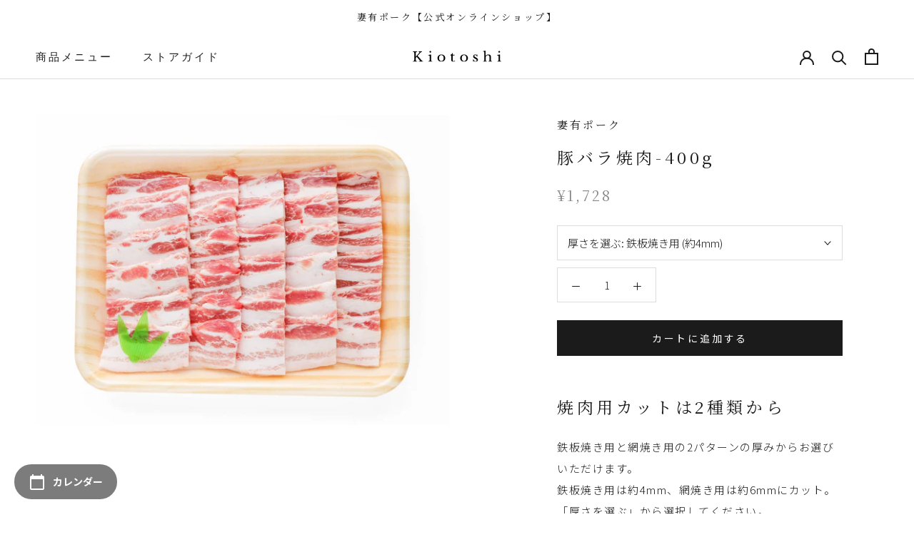

--- FILE ---
content_type: text/html; charset=utf-8
request_url: https://kiotoshi.jp/products/tsumari-pork_bara_y1
body_size: 27870
content:
<!doctype html>

<html class="no-js" lang="ja">
  <head>
    <!-- Google Tag Manager -->
    <script>(function(w,d,s,l,i){w[l]=w[l]||[];w[l].push({'gtm.start':
    new Date().getTime(),event:'gtm.js'});var f=d.getElementsByTagName(s)[0],
    j=d.createElement(s),dl=l!='dataLayer'?'&l='+l:'';j.async=true;j.src=
    'https://www.googletagmanager.com/gtm.js?id='+i+dl;f.parentNode.insertBefore(j,f);
    })(window,document,'script','dataLayer','GTM-MHJQVK3');</script>
    <!-- End Google Tag Manager -->
    <meta charset="utf-8"> 
    <meta http-equiv="X-UA-Compatible" content="IE=edge,chrome=1">
    <meta name="viewport" content="width=device-width, initial-scale=1.0, height=device-height, minimum-scale=1.0, maximum-scale=1.0">
    <meta name="theme-color" content="">
    <meta name="thumbnail" content="https://cdn.shopify.com/s/files/1/0279/7089/5942/files/meta_thumbnail.jpg?v=1638183683" />
    <title>
      【妻有ポーク】豚バラ肉 焼肉用 - 妻有ポーク 通販「Kiotoshi」
    </title><meta name="description" content="焼肉用カットは2種類から 鉄板焼き用と網焼き用の2パターンの厚みからお選びいただけます。鉄板焼き用は約4mm、網焼き用は約6mmにカット。「厚さを選ぶ」から選択してください。 こってりとして濃厚な味わい バラ肉は脂身の多い部位のため、こってりとした濃厚な味わいが特徴です。固くなりにくい部位のため焼き物から煮物まで、様々な料理にお使いいただけます。 妻有ポークは脂身が美味しい 妻有ポークの最大の特徴は脂身にあります。上品な甘みのある芳醇な味わいで、一般的な豚肉と比べ脂身の融点が非常に低いことから、口の中で自然にとろけ口いっぱいに旨味が広がります。さらりと溶けてしまうためベタつかず、濃厚な味わいがありながらあっさりといただけます。"><link rel="canonical" href="https://kiotoshi.jp/products/tsumari-pork_bara_y1"><link rel="shortcut icon" href="//kiotoshi.jp/cdn/shop/files/Kiotoshi_favicon_96x.png?v=1636416534" type="image/png"><meta property="og:type" content="product">
  <meta property="og:title" content="豚バラ焼肉-400g"><meta property="og:image" content="http://kiotoshi.jp/cdn/shop/products/meat_bara_y01_1024x.jpg?v=1635765717">
    <meta property="og:image:secure_url" content="https://kiotoshi.jp/cdn/shop/products/meat_bara_y01_1024x.jpg?v=1635765717"><meta property="product:price:amount" content="1,728">
  <meta property="product:price:currency" content="JPY"><meta property="og:description" content="焼肉用カットは2種類から 鉄板焼き用と網焼き用の2パターンの厚みからお選びいただけます。鉄板焼き用は約4mm、網焼き用は約6mmにカット。「厚さを選ぶ」から選択してください。 こってりとして濃厚な味わい バラ肉は脂身の多い部位のため、こってりとした濃厚な味わいが特徴です。固くなりにくい部位のため焼き物から煮物まで、様々な料理にお使いいただけます。 妻有ポークは脂身が美味しい 妻有ポークの最大の特徴は脂身にあります。上品な甘みのある芳醇な味わいで、一般的な豚肉と比べ脂身の融点が非常に低いことから、口の中で自然にとろけ口いっぱいに旨味が広がります。さらりと溶けてしまうためベタつかず、濃厚な味わいがありながらあっさりといただけます。"><meta property="og:url" content="https://kiotoshi.jp/products/tsumari-pork_bara_y1">
<meta property="og:site_name" content="Kiotoshi"><meta name="twitter:card" content="summary"><meta name="twitter:title" content="豚バラ焼肉-400g">
  <meta name="twitter:description" content="焼肉用カットは2種類から
鉄板焼き用と網焼き用の2パターンの厚みからお選びいただけます。鉄板焼き用は約4mm、網焼き用は約6mmにカット。「厚さを選ぶ」から選択してください。
こってりとして濃厚な味わい
バラ肉は脂身の多い部位のため、こってりとした濃厚な味わいが特徴です。固くなりにくい部位のため焼き物から煮物まで、様々な料理にお使いいただけます。
妻有ポークは脂身が美味しい
妻有ポークの最大の特徴は脂身にあります。上品な甘みのある芳醇な味わいで、一般的な豚肉と比べ脂身の融点が非常に低いことから、口の中で自然にとろけ口いっぱいに旨味が広がります。さらりと溶けてしまうためベタつかず、濃厚な味わいがありながらあっさりといただけます。">
  <meta name="twitter:image" content="https://kiotoshi.jp/cdn/shop/products/meat_bara_y01_600x600_crop_center.jpg?v=1635765717">

    <script>window.performance && window.performance.mark && window.performance.mark('shopify.content_for_header.start');</script><meta name="google-site-verification" content="AONqBgSSBdMtCk_DULDfGz8Z3e2J9VrwqofOCRhUrGs">
<meta id="shopify-digital-wallet" name="shopify-digital-wallet" content="/27970895942/digital_wallets/dialog">
<meta name="shopify-checkout-api-token" content="46f89df8897c81f3f1c5d6963d6f442a">
<link rel="alternate" type="application/json+oembed" href="https://kiotoshi.jp/products/tsumari-pork_bara_y1.oembed">
<script async="async" src="/checkouts/internal/preloads.js?locale=ja-JP"></script>
<script id="apple-pay-shop-capabilities" type="application/json">{"shopId":27970895942,"countryCode":"JP","currencyCode":"JPY","merchantCapabilities":["supports3DS"],"merchantId":"gid:\/\/shopify\/Shop\/27970895942","merchantName":"Kiotoshi","requiredBillingContactFields":["postalAddress","email","phone"],"requiredShippingContactFields":["postalAddress","email","phone"],"shippingType":"shipping","supportedNetworks":["visa","masterCard","amex","jcb","discover"],"total":{"type":"pending","label":"Kiotoshi","amount":"1.00"},"shopifyPaymentsEnabled":true,"supportsSubscriptions":true}</script>
<script id="shopify-features" type="application/json">{"accessToken":"46f89df8897c81f3f1c5d6963d6f442a","betas":["rich-media-storefront-analytics"],"domain":"kiotoshi.jp","predictiveSearch":false,"shopId":27970895942,"locale":"ja"}</script>
<script>var Shopify = Shopify || {};
Shopify.shop = "kiotoshi.myshopify.com";
Shopify.locale = "ja";
Shopify.currency = {"active":"JPY","rate":"1.0"};
Shopify.country = "JP";
Shopify.theme = {"name":"kiotoshi_202406旧テーマ","id":81667752006,"schema_name":"Prestige","schema_version":"4.7.2","theme_store_id":855,"role":"main"};
Shopify.theme.handle = "null";
Shopify.theme.style = {"id":null,"handle":null};
Shopify.cdnHost = "kiotoshi.jp/cdn";
Shopify.routes = Shopify.routes || {};
Shopify.routes.root = "/";</script>
<script type="module">!function(o){(o.Shopify=o.Shopify||{}).modules=!0}(window);</script>
<script>!function(o){function n(){var o=[];function n(){o.push(Array.prototype.slice.apply(arguments))}return n.q=o,n}var t=o.Shopify=o.Shopify||{};t.loadFeatures=n(),t.autoloadFeatures=n()}(window);</script>
<script id="shop-js-analytics" type="application/json">{"pageType":"product"}</script>
<script defer="defer" async type="module" src="//kiotoshi.jp/cdn/shopifycloud/shop-js/modules/v2/client.init-shop-cart-sync_CSE-8ASR.ja.esm.js"></script>
<script defer="defer" async type="module" src="//kiotoshi.jp/cdn/shopifycloud/shop-js/modules/v2/chunk.common_DDD8GOhs.esm.js"></script>
<script defer="defer" async type="module" src="//kiotoshi.jp/cdn/shopifycloud/shop-js/modules/v2/chunk.modal_B6JNj9sU.esm.js"></script>
<script type="module">
  await import("//kiotoshi.jp/cdn/shopifycloud/shop-js/modules/v2/client.init-shop-cart-sync_CSE-8ASR.ja.esm.js");
await import("//kiotoshi.jp/cdn/shopifycloud/shop-js/modules/v2/chunk.common_DDD8GOhs.esm.js");
await import("//kiotoshi.jp/cdn/shopifycloud/shop-js/modules/v2/chunk.modal_B6JNj9sU.esm.js");

  window.Shopify.SignInWithShop?.initShopCartSync?.({"fedCMEnabled":true,"windoidEnabled":true});

</script>
<script>(function() {
  var isLoaded = false;
  function asyncLoad() {
    if (isLoaded) return;
    isLoaded = true;
    var urls = ["https:\/\/shopify-app-delivery-date.firebaseapp.com\/assets\/richDelivery.js?shop=kiotoshi.myshopify.com","https:\/\/shopify-app-delivery-date.firebaseapp.com\/assets\/calendar.js?shop=kiotoshi.myshopify.com","https:\/\/dd-gift.herokuapp.com\/dd-gift.js?shop=kiotoshi.myshopify.com"];
    for (var i = 0; i < urls.length; i++) {
      var s = document.createElement('script');
      s.type = 'text/javascript';
      s.async = true;
      s.src = urls[i];
      var x = document.getElementsByTagName('script')[0];
      x.parentNode.insertBefore(s, x);
    }
  };
  if(window.attachEvent) {
    window.attachEvent('onload', asyncLoad);
  } else {
    window.addEventListener('load', asyncLoad, false);
  }
})();</script>
<script id="__st">var __st={"a":27970895942,"offset":32400,"reqid":"9611a1ef-432a-4ee5-9668-3f7ac447828f-1769718338","pageurl":"kiotoshi.jp\/products\/tsumari-pork_bara_y1","u":"f40229fc27ab","p":"product","rtyp":"product","rid":6705885020230};</script>
<script>window.ShopifyPaypalV4VisibilityTracking = true;</script>
<script id="captcha-bootstrap">!function(){'use strict';const t='contact',e='account',n='new_comment',o=[[t,t],['blogs',n],['comments',n],[t,'customer']],c=[[e,'customer_login'],[e,'guest_login'],[e,'recover_customer_password'],[e,'create_customer']],r=t=>t.map((([t,e])=>`form[action*='/${t}']:not([data-nocaptcha='true']) input[name='form_type'][value='${e}']`)).join(','),a=t=>()=>t?[...document.querySelectorAll(t)].map((t=>t.form)):[];function s(){const t=[...o],e=r(t);return a(e)}const i='password',u='form_key',d=['recaptcha-v3-token','g-recaptcha-response','h-captcha-response',i],f=()=>{try{return window.sessionStorage}catch{return}},m='__shopify_v',_=t=>t.elements[u];function p(t,e,n=!1){try{const o=window.sessionStorage,c=JSON.parse(o.getItem(e)),{data:r}=function(t){const{data:e,action:n}=t;return t[m]||n?{data:e,action:n}:{data:t,action:n}}(c);for(const[e,n]of Object.entries(r))t.elements[e]&&(t.elements[e].value=n);n&&o.removeItem(e)}catch(o){console.error('form repopulation failed',{error:o})}}const l='form_type',E='cptcha';function T(t){t.dataset[E]=!0}const w=window,h=w.document,L='Shopify',v='ce_forms',y='captcha';let A=!1;((t,e)=>{const n=(g='f06e6c50-85a8-45c8-87d0-21a2b65856fe',I='https://cdn.shopify.com/shopifycloud/storefront-forms-hcaptcha/ce_storefront_forms_captcha_hcaptcha.v1.5.2.iife.js',D={infoText:'hCaptchaによる保護',privacyText:'プライバシー',termsText:'利用規約'},(t,e,n)=>{const o=w[L][v],c=o.bindForm;if(c)return c(t,g,e,D).then(n);var r;o.q.push([[t,g,e,D],n]),r=I,A||(h.body.append(Object.assign(h.createElement('script'),{id:'captcha-provider',async:!0,src:r})),A=!0)});var g,I,D;w[L]=w[L]||{},w[L][v]=w[L][v]||{},w[L][v].q=[],w[L][y]=w[L][y]||{},w[L][y].protect=function(t,e){n(t,void 0,e),T(t)},Object.freeze(w[L][y]),function(t,e,n,w,h,L){const[v,y,A,g]=function(t,e,n){const i=e?o:[],u=t?c:[],d=[...i,...u],f=r(d),m=r(i),_=r(d.filter((([t,e])=>n.includes(e))));return[a(f),a(m),a(_),s()]}(w,h,L),I=t=>{const e=t.target;return e instanceof HTMLFormElement?e:e&&e.form},D=t=>v().includes(t);t.addEventListener('submit',(t=>{const e=I(t);if(!e)return;const n=D(e)&&!e.dataset.hcaptchaBound&&!e.dataset.recaptchaBound,o=_(e),c=g().includes(e)&&(!o||!o.value);(n||c)&&t.preventDefault(),c&&!n&&(function(t){try{if(!f())return;!function(t){const e=f();if(!e)return;const n=_(t);if(!n)return;const o=n.value;o&&e.removeItem(o)}(t);const e=Array.from(Array(32),(()=>Math.random().toString(36)[2])).join('');!function(t,e){_(t)||t.append(Object.assign(document.createElement('input'),{type:'hidden',name:u})),t.elements[u].value=e}(t,e),function(t,e){const n=f();if(!n)return;const o=[...t.querySelectorAll(`input[type='${i}']`)].map((({name:t})=>t)),c=[...d,...o],r={};for(const[a,s]of new FormData(t).entries())c.includes(a)||(r[a]=s);n.setItem(e,JSON.stringify({[m]:1,action:t.action,data:r}))}(t,e)}catch(e){console.error('failed to persist form',e)}}(e),e.submit())}));const S=(t,e)=>{t&&!t.dataset[E]&&(n(t,e.some((e=>e===t))),T(t))};for(const o of['focusin','change'])t.addEventListener(o,(t=>{const e=I(t);D(e)&&S(e,y())}));const B=e.get('form_key'),M=e.get(l),P=B&&M;t.addEventListener('DOMContentLoaded',(()=>{const t=y();if(P)for(const e of t)e.elements[l].value===M&&p(e,B);[...new Set([...A(),...v().filter((t=>'true'===t.dataset.shopifyCaptcha))])].forEach((e=>S(e,t)))}))}(h,new URLSearchParams(w.location.search),n,t,e,['guest_login'])})(!0,!0)}();</script>
<script integrity="sha256-4kQ18oKyAcykRKYeNunJcIwy7WH5gtpwJnB7kiuLZ1E=" data-source-attribution="shopify.loadfeatures" defer="defer" src="//kiotoshi.jp/cdn/shopifycloud/storefront/assets/storefront/load_feature-a0a9edcb.js" crossorigin="anonymous"></script>
<script data-source-attribution="shopify.dynamic_checkout.dynamic.init">var Shopify=Shopify||{};Shopify.PaymentButton=Shopify.PaymentButton||{isStorefrontPortableWallets:!0,init:function(){window.Shopify.PaymentButton.init=function(){};var t=document.createElement("script");t.src="https://kiotoshi.jp/cdn/shopifycloud/portable-wallets/latest/portable-wallets.ja.js",t.type="module",document.head.appendChild(t)}};
</script>
<script data-source-attribution="shopify.dynamic_checkout.buyer_consent">
  function portableWalletsHideBuyerConsent(e){var t=document.getElementById("shopify-buyer-consent"),n=document.getElementById("shopify-subscription-policy-button");t&&n&&(t.classList.add("hidden"),t.setAttribute("aria-hidden","true"),n.removeEventListener("click",e))}function portableWalletsShowBuyerConsent(e){var t=document.getElementById("shopify-buyer-consent"),n=document.getElementById("shopify-subscription-policy-button");t&&n&&(t.classList.remove("hidden"),t.removeAttribute("aria-hidden"),n.addEventListener("click",e))}window.Shopify?.PaymentButton&&(window.Shopify.PaymentButton.hideBuyerConsent=portableWalletsHideBuyerConsent,window.Shopify.PaymentButton.showBuyerConsent=portableWalletsShowBuyerConsent);
</script>
<script data-source-attribution="shopify.dynamic_checkout.cart.bootstrap">document.addEventListener("DOMContentLoaded",(function(){function t(){return document.querySelector("shopify-accelerated-checkout-cart, shopify-accelerated-checkout")}if(t())Shopify.PaymentButton.init();else{new MutationObserver((function(e,n){t()&&(Shopify.PaymentButton.init(),n.disconnect())})).observe(document.body,{childList:!0,subtree:!0})}}));
</script>
<link id="shopify-accelerated-checkout-styles" rel="stylesheet" media="screen" href="https://kiotoshi.jp/cdn/shopifycloud/portable-wallets/latest/accelerated-checkout-backwards-compat.css" crossorigin="anonymous">
<style id="shopify-accelerated-checkout-cart">
        #shopify-buyer-consent {
  margin-top: 1em;
  display: inline-block;
  width: 100%;
}

#shopify-buyer-consent.hidden {
  display: none;
}

#shopify-subscription-policy-button {
  background: none;
  border: none;
  padding: 0;
  text-decoration: underline;
  font-size: inherit;
  cursor: pointer;
}

#shopify-subscription-policy-button::before {
  box-shadow: none;
}

      </style>

<script>window.performance && window.performance.mark && window.performance.mark('shopify.content_for_header.end');</script>

    <link rel="stylesheet" href="https://fonts.googleapis.com/css2?family=Material+Symbols+Outlined:opsz,wght,FILL,GRAD@24,400,0,0&icon_names=arrow_circle_right" />    
    <link rel="stylesheet" href="//kiotoshi.jp/cdn/shop/t/10/assets/theme.scss.css?v=67076340191376849491763618597">

    <script>
      // This allows to expose several variables to the global scope, to be used in scripts
      window.theme = {
        pageType: "product",
        moneyFormat: "¥{{amount_no_decimals}}",
        moneyWithCurrencyFormat: "¥{{amount_no_decimals}} JPY",
        productImageSize: "natural",
        searchMode: "product,article",
        showPageTransition: true,
        showElementStaggering: true,
        showImageZooming: true
      };

      window.routes = {
        rootUrl: "\/",
        cartUrl: "\/cart",
        cartAddUrl: "\/cart\/add",
        cartChangeUrl: "\/cart\/change",
        searchUrl: "\/search",
        productRecommendationsUrl: "\/recommendations\/products"
      };

      window.languages = {
        cartAddNote: "備考欄",
        cartEditNote: "備考欄を変更",
        productImageLoadingError: "画像を読み込めませんでした。ページを再読み込みしてください。",
        productFormAddToCart: "カートに追加する",
        productFormUnavailable: "お取り扱いできません",
        productFormSoldOut: "売り切れ",
        shippingEstimatorOneResult: "1つのオプションが利用可能：",
        shippingEstimatorMoreResults: "{{count}}つのオプションが利用可能：",
        shippingEstimatorNoResults: "配送が見つかりませんでした"
      };

      window.lazySizesConfig = {
        loadHidden: false,
        hFac: 0.5,
        expFactor: 2,
        ricTimeout: 150,
        lazyClass: 'Image--lazyLoad',
        loadingClass: 'Image--lazyLoading',
        loadedClass: 'Image--lazyLoaded'
      };

      document.documentElement.className = document.documentElement.className.replace('no-js', 'js');
      document.documentElement.style.setProperty('--window-height', window.innerHeight + 'px');

      // We do a quick detection of some features (we could use Modernizr but for so little...)
      (function() {
        document.documentElement.className += ((window.CSS && window.CSS.supports('(position: sticky) or (position: -webkit-sticky)')) ? ' supports-sticky' : ' no-supports-sticky');
        document.documentElement.className += (window.matchMedia('(-moz-touch-enabled: 1), (hover: none)')).matches ? ' no-supports-hover' : ' supports-hover';
      }());
    </script>

    <script src="//kiotoshi.jp/cdn/shop/t/10/assets/lazysizes.min.js?v=174358363404432586981611918456" async></script><script src="https://polyfill-fastly.net/v3/polyfill.min.js?unknown=polyfill&features=fetch,Element.prototype.closest,Element.prototype.remove,Element.prototype.classList,Array.prototype.includes,Array.prototype.fill,Object.assign,CustomEvent,IntersectionObserver,IntersectionObserverEntry,URL" defer></script>
    <script src="//kiotoshi.jp/cdn/shop/t/10/assets/libs.min.js?v=26178543184394469741611918456" defer></script>
    <script src="//kiotoshi.jp/cdn/shop/t/10/assets/theme.min.js?v=101812004007097122321639388520" defer></script>
    <script src="//kiotoshi.jp/cdn/shop/t/10/assets/custom.js?v=183944157590872491501632999311" defer></script>

    <script>
      (function () {
        window.onpageshow = function() {
          if (window.theme.showPageTransition) {
            var pageTransition = document.querySelector('.PageTransition');

            if (pageTransition) {
              pageTransition.style.visibility = 'visible';
              pageTransition.style.opacity = '0';
            }
          }

          // When the page is loaded from the cache, we have to reload the cart content
          document.documentElement.dispatchEvent(new CustomEvent('cart:refresh', {
            bubbles: true
          }));
        };
      })();
    </script>

    
  <script type="application/ld+json">
  {
    "@context": "http://schema.org",
    "@type": "Product",
    "offers": [{
          "@type": "Offer",
          "name": "鉄板焼き用 (約4mm)",
          "availability":"https://schema.org/InStock",
          "price": 1728.0,
          "priceCurrency": "JPY",
          "priceValidUntil": "2026-02-09","url": "/products/tsumari-pork_bara_y1/products/tsumari-pork_bara_y1?variant=39549308665926"
        },
{
          "@type": "Offer",
          "name": "網焼き用 (約6mm)",
          "availability":"https://schema.org/InStock",
          "price": 1728.0,
          "priceCurrency": "JPY",
          "priceValidUntil": "2026-02-09","url": "/products/tsumari-pork_bara_y1/products/tsumari-pork_bara_y1?variant=39549308698694"
        }
],
    "brand": {
      "name": "Kiotoshi"
    },
    "name": "豚バラ焼肉-400g",
    "description": "焼肉用カットは2種類から\n鉄板焼き用と網焼き用の2パターンの厚みからお選びいただけます。鉄板焼き用は約4mm、網焼き用は約6mmにカット。「厚さを選ぶ」から選択してください。\nこってりとして濃厚な味わい\nバラ肉は脂身の多い部位のため、こってりとした濃厚な味わいが特徴です。固くなりにくい部位のため焼き物から煮物まで、様々な料理にお使いいただけます。\n妻有ポークは脂身が美味しい\n妻有ポークの最大の特徴は脂身にあります。上品な甘みのある芳醇な味わいで、一般的な豚肉と比べ脂身の融点が非常に低いことから、口の中で自然にとろけ口いっぱいに旨味が広がります。さらりと溶けてしまうためベタつかず、濃厚な味わいがありながらあっさりといただけます。",
    "category": "",
    "url": "/products/tsumari-pork_bara_y1/products/tsumari-pork_bara_y1",
    "sku": null,
    "image": {
      "@type": "ImageObject",
      "url": "https://kiotoshi.jp/cdn/shop/products/meat_bara_y01_1024x.jpg?v=1635765717",
      "image": "https://kiotoshi.jp/cdn/shop/products/meat_bara_y01_1024x.jpg?v=1635765717",
      "name": "豚バラ焼肉-400g",
      "width": "1024",
      "height": "1024"
    }
  }
  </script>



  <script type="application/ld+json">
  {
    "@context": "http://schema.org",
    "@type": "BreadcrumbList",
  "itemListElement": [{
      "@type": "ListItem",
      "position": 1,
      "name": "Translation missing: ja.general.breadcrumb.home",
      "item": "https://kiotoshi.jp"
    },{
          "@type": "ListItem",
          "position": 2,
          "name": "豚バラ焼肉-400g",
          "item": "https://kiotoshi.jp/products/tsumari-pork_bara_y1"
        }]
  }
  </script>

  
  <!-- "snippets/shogun-head.liquid" was not rendered, the associated app was uninstalled -->
<link href="https://monorail-edge.shopifysvc.com" rel="dns-prefetch">
<script>(function(){if ("sendBeacon" in navigator && "performance" in window) {try {var session_token_from_headers = performance.getEntriesByType('navigation')[0].serverTiming.find(x => x.name == '_s').description;} catch {var session_token_from_headers = undefined;}var session_cookie_matches = document.cookie.match(/_shopify_s=([^;]*)/);var session_token_from_cookie = session_cookie_matches && session_cookie_matches.length === 2 ? session_cookie_matches[1] : "";var session_token = session_token_from_headers || session_token_from_cookie || "";function handle_abandonment_event(e) {var entries = performance.getEntries().filter(function(entry) {return /monorail-edge.shopifysvc.com/.test(entry.name);});if (!window.abandonment_tracked && entries.length === 0) {window.abandonment_tracked = true;var currentMs = Date.now();var navigation_start = performance.timing.navigationStart;var payload = {shop_id: 27970895942,url: window.location.href,navigation_start,duration: currentMs - navigation_start,session_token,page_type: "product"};window.navigator.sendBeacon("https://monorail-edge.shopifysvc.com/v1/produce", JSON.stringify({schema_id: "online_store_buyer_site_abandonment/1.1",payload: payload,metadata: {event_created_at_ms: currentMs,event_sent_at_ms: currentMs}}));}}window.addEventListener('pagehide', handle_abandonment_event);}}());</script>
<script id="web-pixels-manager-setup">(function e(e,d,r,n,o){if(void 0===o&&(o={}),!Boolean(null===(a=null===(i=window.Shopify)||void 0===i?void 0:i.analytics)||void 0===a?void 0:a.replayQueue)){var i,a;window.Shopify=window.Shopify||{};var t=window.Shopify;t.analytics=t.analytics||{};var s=t.analytics;s.replayQueue=[],s.publish=function(e,d,r){return s.replayQueue.push([e,d,r]),!0};try{self.performance.mark("wpm:start")}catch(e){}var l=function(){var e={modern:/Edge?\/(1{2}[4-9]|1[2-9]\d|[2-9]\d{2}|\d{4,})\.\d+(\.\d+|)|Firefox\/(1{2}[4-9]|1[2-9]\d|[2-9]\d{2}|\d{4,})\.\d+(\.\d+|)|Chrom(ium|e)\/(9{2}|\d{3,})\.\d+(\.\d+|)|(Maci|X1{2}).+ Version\/(15\.\d+|(1[6-9]|[2-9]\d|\d{3,})\.\d+)([,.]\d+|)( \(\w+\)|)( Mobile\/\w+|) Safari\/|Chrome.+OPR\/(9{2}|\d{3,})\.\d+\.\d+|(CPU[ +]OS|iPhone[ +]OS|CPU[ +]iPhone|CPU IPhone OS|CPU iPad OS)[ +]+(15[._]\d+|(1[6-9]|[2-9]\d|\d{3,})[._]\d+)([._]\d+|)|Android:?[ /-](13[3-9]|1[4-9]\d|[2-9]\d{2}|\d{4,})(\.\d+|)(\.\d+|)|Android.+Firefox\/(13[5-9]|1[4-9]\d|[2-9]\d{2}|\d{4,})\.\d+(\.\d+|)|Android.+Chrom(ium|e)\/(13[3-9]|1[4-9]\d|[2-9]\d{2}|\d{4,})\.\d+(\.\d+|)|SamsungBrowser\/([2-9]\d|\d{3,})\.\d+/,legacy:/Edge?\/(1[6-9]|[2-9]\d|\d{3,})\.\d+(\.\d+|)|Firefox\/(5[4-9]|[6-9]\d|\d{3,})\.\d+(\.\d+|)|Chrom(ium|e)\/(5[1-9]|[6-9]\d|\d{3,})\.\d+(\.\d+|)([\d.]+$|.*Safari\/(?![\d.]+ Edge\/[\d.]+$))|(Maci|X1{2}).+ Version\/(10\.\d+|(1[1-9]|[2-9]\d|\d{3,})\.\d+)([,.]\d+|)( \(\w+\)|)( Mobile\/\w+|) Safari\/|Chrome.+OPR\/(3[89]|[4-9]\d|\d{3,})\.\d+\.\d+|(CPU[ +]OS|iPhone[ +]OS|CPU[ +]iPhone|CPU IPhone OS|CPU iPad OS)[ +]+(10[._]\d+|(1[1-9]|[2-9]\d|\d{3,})[._]\d+)([._]\d+|)|Android:?[ /-](13[3-9]|1[4-9]\d|[2-9]\d{2}|\d{4,})(\.\d+|)(\.\d+|)|Mobile Safari.+OPR\/([89]\d|\d{3,})\.\d+\.\d+|Android.+Firefox\/(13[5-9]|1[4-9]\d|[2-9]\d{2}|\d{4,})\.\d+(\.\d+|)|Android.+Chrom(ium|e)\/(13[3-9]|1[4-9]\d|[2-9]\d{2}|\d{4,})\.\d+(\.\d+|)|Android.+(UC? ?Browser|UCWEB|U3)[ /]?(15\.([5-9]|\d{2,})|(1[6-9]|[2-9]\d|\d{3,})\.\d+)\.\d+|SamsungBrowser\/(5\.\d+|([6-9]|\d{2,})\.\d+)|Android.+MQ{2}Browser\/(14(\.(9|\d{2,})|)|(1[5-9]|[2-9]\d|\d{3,})(\.\d+|))(\.\d+|)|K[Aa][Ii]OS\/(3\.\d+|([4-9]|\d{2,})\.\d+)(\.\d+|)/},d=e.modern,r=e.legacy,n=navigator.userAgent;return n.match(d)?"modern":n.match(r)?"legacy":"unknown"}(),u="modern"===l?"modern":"legacy",c=(null!=n?n:{modern:"",legacy:""})[u],f=function(e){return[e.baseUrl,"/wpm","/b",e.hashVersion,"modern"===e.buildTarget?"m":"l",".js"].join("")}({baseUrl:d,hashVersion:r,buildTarget:u}),m=function(e){var d=e.version,r=e.bundleTarget,n=e.surface,o=e.pageUrl,i=e.monorailEndpoint;return{emit:function(e){var a=e.status,t=e.errorMsg,s=(new Date).getTime(),l=JSON.stringify({metadata:{event_sent_at_ms:s},events:[{schema_id:"web_pixels_manager_load/3.1",payload:{version:d,bundle_target:r,page_url:o,status:a,surface:n,error_msg:t},metadata:{event_created_at_ms:s}}]});if(!i)return console&&console.warn&&console.warn("[Web Pixels Manager] No Monorail endpoint provided, skipping logging."),!1;try{return self.navigator.sendBeacon.bind(self.navigator)(i,l)}catch(e){}var u=new XMLHttpRequest;try{return u.open("POST",i,!0),u.setRequestHeader("Content-Type","text/plain"),u.send(l),!0}catch(e){return console&&console.warn&&console.warn("[Web Pixels Manager] Got an unhandled error while logging to Monorail."),!1}}}}({version:r,bundleTarget:l,surface:e.surface,pageUrl:self.location.href,monorailEndpoint:e.monorailEndpoint});try{o.browserTarget=l,function(e){var d=e.src,r=e.async,n=void 0===r||r,o=e.onload,i=e.onerror,a=e.sri,t=e.scriptDataAttributes,s=void 0===t?{}:t,l=document.createElement("script"),u=document.querySelector("head"),c=document.querySelector("body");if(l.async=n,l.src=d,a&&(l.integrity=a,l.crossOrigin="anonymous"),s)for(var f in s)if(Object.prototype.hasOwnProperty.call(s,f))try{l.dataset[f]=s[f]}catch(e){}if(o&&l.addEventListener("load",o),i&&l.addEventListener("error",i),u)u.appendChild(l);else{if(!c)throw new Error("Did not find a head or body element to append the script");c.appendChild(l)}}({src:f,async:!0,onload:function(){if(!function(){var e,d;return Boolean(null===(d=null===(e=window.Shopify)||void 0===e?void 0:e.analytics)||void 0===d?void 0:d.initialized)}()){var d=window.webPixelsManager.init(e)||void 0;if(d){var r=window.Shopify.analytics;r.replayQueue.forEach((function(e){var r=e[0],n=e[1],o=e[2];d.publishCustomEvent(r,n,o)})),r.replayQueue=[],r.publish=d.publishCustomEvent,r.visitor=d.visitor,r.initialized=!0}}},onerror:function(){return m.emit({status:"failed",errorMsg:"".concat(f," has failed to load")})},sri:function(e){var d=/^sha384-[A-Za-z0-9+/=]+$/;return"string"==typeof e&&d.test(e)}(c)?c:"",scriptDataAttributes:o}),m.emit({status:"loading"})}catch(e){m.emit({status:"failed",errorMsg:(null==e?void 0:e.message)||"Unknown error"})}}})({shopId: 27970895942,storefrontBaseUrl: "https://kiotoshi.jp",extensionsBaseUrl: "https://extensions.shopifycdn.com/cdn/shopifycloud/web-pixels-manager",monorailEndpoint: "https://monorail-edge.shopifysvc.com/unstable/produce_batch",surface: "storefront-renderer",enabledBetaFlags: ["2dca8a86"],webPixelsConfigList: [{"id":"408944710","configuration":"{\"config\":\"{\\\"pixel_id\\\":\\\"G-YTBR54MTNH\\\",\\\"target_country\\\":\\\"JP\\\",\\\"gtag_events\\\":[{\\\"type\\\":\\\"begin_checkout\\\",\\\"action_label\\\":[\\\"G-YTBR54MTNH\\\",\\\"AW-694335954\\\/zxx4CLmNgJIDENLzissC\\\"]},{\\\"type\\\":\\\"search\\\",\\\"action_label\\\":[\\\"G-YTBR54MTNH\\\",\\\"AW-694335954\\\/X5gFCLyNgJIDENLzissC\\\"]},{\\\"type\\\":\\\"view_item\\\",\\\"action_label\\\":[\\\"G-YTBR54MTNH\\\",\\\"AW-694335954\\\/ohY4CLONgJIDENLzissC\\\",\\\"MC-22S3TCGEDN\\\"]},{\\\"type\\\":\\\"purchase\\\",\\\"action_label\\\":[\\\"G-YTBR54MTNH\\\",\\\"AW-694335954\\\/WMUxCLCNgJIDENLzissC\\\",\\\"MC-22S3TCGEDN\\\"]},{\\\"type\\\":\\\"page_view\\\",\\\"action_label\\\":[\\\"G-YTBR54MTNH\\\",\\\"AW-694335954\\\/N4tiCK2NgJIDENLzissC\\\",\\\"MC-22S3TCGEDN\\\"]},{\\\"type\\\":\\\"add_payment_info\\\",\\\"action_label\\\":[\\\"G-YTBR54MTNH\\\",\\\"AW-694335954\\\/aP02CL-NgJIDENLzissC\\\"]},{\\\"type\\\":\\\"add_to_cart\\\",\\\"action_label\\\":[\\\"G-YTBR54MTNH\\\",\\\"AW-694335954\\\/3JfaCLaNgJIDENLzissC\\\"]}],\\\"enable_monitoring_mode\\\":false}\"}","eventPayloadVersion":"v1","runtimeContext":"OPEN","scriptVersion":"b2a88bafab3e21179ed38636efcd8a93","type":"APP","apiClientId":1780363,"privacyPurposes":[],"dataSharingAdjustments":{"protectedCustomerApprovalScopes":["read_customer_address","read_customer_email","read_customer_name","read_customer_personal_data","read_customer_phone"]}},{"id":"shopify-app-pixel","configuration":"{}","eventPayloadVersion":"v1","runtimeContext":"STRICT","scriptVersion":"0450","apiClientId":"shopify-pixel","type":"APP","privacyPurposes":["ANALYTICS","MARKETING"]},{"id":"shopify-custom-pixel","eventPayloadVersion":"v1","runtimeContext":"LAX","scriptVersion":"0450","apiClientId":"shopify-pixel","type":"CUSTOM","privacyPurposes":["ANALYTICS","MARKETING"]}],isMerchantRequest: false,initData: {"shop":{"name":"Kiotoshi","paymentSettings":{"currencyCode":"JPY"},"myshopifyDomain":"kiotoshi.myshopify.com","countryCode":"JP","storefrontUrl":"https:\/\/kiotoshi.jp"},"customer":null,"cart":null,"checkout":null,"productVariants":[{"price":{"amount":1728.0,"currencyCode":"JPY"},"product":{"title":"豚バラ焼肉-400g","vendor":"Kiotoshi","id":"6705885020230","untranslatedTitle":"豚バラ焼肉-400g","url":"\/products\/tsumari-pork_bara_y1","type":""},"id":"39549308665926","image":{"src":"\/\/kiotoshi.jp\/cdn\/shop\/products\/meat_bara_y01.jpg?v=1635765717"},"sku":null,"title":"鉄板焼き用 (約4mm)","untranslatedTitle":"鉄板焼き用 (約4mm)"},{"price":{"amount":1728.0,"currencyCode":"JPY"},"product":{"title":"豚バラ焼肉-400g","vendor":"Kiotoshi","id":"6705885020230","untranslatedTitle":"豚バラ焼肉-400g","url":"\/products\/tsumari-pork_bara_y1","type":""},"id":"39549308698694","image":{"src":"\/\/kiotoshi.jp\/cdn\/shop\/products\/meat_bara_y01.jpg?v=1635765717"},"sku":null,"title":"網焼き用 (約6mm)","untranslatedTitle":"網焼き用 (約6mm)"}],"purchasingCompany":null},},"https://kiotoshi.jp/cdn","1d2a099fw23dfb22ep557258f5m7a2edbae",{"modern":"","legacy":""},{"shopId":"27970895942","storefrontBaseUrl":"https:\/\/kiotoshi.jp","extensionBaseUrl":"https:\/\/extensions.shopifycdn.com\/cdn\/shopifycloud\/web-pixels-manager","surface":"storefront-renderer","enabledBetaFlags":"[\"2dca8a86\"]","isMerchantRequest":"false","hashVersion":"1d2a099fw23dfb22ep557258f5m7a2edbae","publish":"custom","events":"[[\"page_viewed\",{}],[\"product_viewed\",{\"productVariant\":{\"price\":{\"amount\":1728.0,\"currencyCode\":\"JPY\"},\"product\":{\"title\":\"豚バラ焼肉-400g\",\"vendor\":\"Kiotoshi\",\"id\":\"6705885020230\",\"untranslatedTitle\":\"豚バラ焼肉-400g\",\"url\":\"\/products\/tsumari-pork_bara_y1\",\"type\":\"\"},\"id\":\"39549308665926\",\"image\":{\"src\":\"\/\/kiotoshi.jp\/cdn\/shop\/products\/meat_bara_y01.jpg?v=1635765717\"},\"sku\":null,\"title\":\"鉄板焼き用 (約4mm)\",\"untranslatedTitle\":\"鉄板焼き用 (約4mm)\"}}]]"});</script><script>
  window.ShopifyAnalytics = window.ShopifyAnalytics || {};
  window.ShopifyAnalytics.meta = window.ShopifyAnalytics.meta || {};
  window.ShopifyAnalytics.meta.currency = 'JPY';
  var meta = {"product":{"id":6705885020230,"gid":"gid:\/\/shopify\/Product\/6705885020230","vendor":"Kiotoshi","type":"","handle":"tsumari-pork_bara_y1","variants":[{"id":39549308665926,"price":172800,"name":"豚バラ焼肉-400g - 鉄板焼き用 (約4mm)","public_title":"鉄板焼き用 (約4mm)","sku":null},{"id":39549308698694,"price":172800,"name":"豚バラ焼肉-400g - 網焼き用 (約6mm)","public_title":"網焼き用 (約6mm)","sku":null}],"remote":false},"page":{"pageType":"product","resourceType":"product","resourceId":6705885020230,"requestId":"9611a1ef-432a-4ee5-9668-3f7ac447828f-1769718338"}};
  for (var attr in meta) {
    window.ShopifyAnalytics.meta[attr] = meta[attr];
  }
</script>
<script class="analytics">
  (function () {
    var customDocumentWrite = function(content) {
      var jquery = null;

      if (window.jQuery) {
        jquery = window.jQuery;
      } else if (window.Checkout && window.Checkout.$) {
        jquery = window.Checkout.$;
      }

      if (jquery) {
        jquery('body').append(content);
      }
    };

    var hasLoggedConversion = function(token) {
      if (token) {
        return document.cookie.indexOf('loggedConversion=' + token) !== -1;
      }
      return false;
    }

    var setCookieIfConversion = function(token) {
      if (token) {
        var twoMonthsFromNow = new Date(Date.now());
        twoMonthsFromNow.setMonth(twoMonthsFromNow.getMonth() + 2);

        document.cookie = 'loggedConversion=' + token + '; expires=' + twoMonthsFromNow;
      }
    }

    var trekkie = window.ShopifyAnalytics.lib = window.trekkie = window.trekkie || [];
    if (trekkie.integrations) {
      return;
    }
    trekkie.methods = [
      'identify',
      'page',
      'ready',
      'track',
      'trackForm',
      'trackLink'
    ];
    trekkie.factory = function(method) {
      return function() {
        var args = Array.prototype.slice.call(arguments);
        args.unshift(method);
        trekkie.push(args);
        return trekkie;
      };
    };
    for (var i = 0; i < trekkie.methods.length; i++) {
      var key = trekkie.methods[i];
      trekkie[key] = trekkie.factory(key);
    }
    trekkie.load = function(config) {
      trekkie.config = config || {};
      trekkie.config.initialDocumentCookie = document.cookie;
      var first = document.getElementsByTagName('script')[0];
      var script = document.createElement('script');
      script.type = 'text/javascript';
      script.onerror = function(e) {
        var scriptFallback = document.createElement('script');
        scriptFallback.type = 'text/javascript';
        scriptFallback.onerror = function(error) {
                var Monorail = {
      produce: function produce(monorailDomain, schemaId, payload) {
        var currentMs = new Date().getTime();
        var event = {
          schema_id: schemaId,
          payload: payload,
          metadata: {
            event_created_at_ms: currentMs,
            event_sent_at_ms: currentMs
          }
        };
        return Monorail.sendRequest("https://" + monorailDomain + "/v1/produce", JSON.stringify(event));
      },
      sendRequest: function sendRequest(endpointUrl, payload) {
        // Try the sendBeacon API
        if (window && window.navigator && typeof window.navigator.sendBeacon === 'function' && typeof window.Blob === 'function' && !Monorail.isIos12()) {
          var blobData = new window.Blob([payload], {
            type: 'text/plain'
          });

          if (window.navigator.sendBeacon(endpointUrl, blobData)) {
            return true;
          } // sendBeacon was not successful

        } // XHR beacon

        var xhr = new XMLHttpRequest();

        try {
          xhr.open('POST', endpointUrl);
          xhr.setRequestHeader('Content-Type', 'text/plain');
          xhr.send(payload);
        } catch (e) {
          console.log(e);
        }

        return false;
      },
      isIos12: function isIos12() {
        return window.navigator.userAgent.lastIndexOf('iPhone; CPU iPhone OS 12_') !== -1 || window.navigator.userAgent.lastIndexOf('iPad; CPU OS 12_') !== -1;
      }
    };
    Monorail.produce('monorail-edge.shopifysvc.com',
      'trekkie_storefront_load_errors/1.1',
      {shop_id: 27970895942,
      theme_id: 81667752006,
      app_name: "storefront",
      context_url: window.location.href,
      source_url: "//kiotoshi.jp/cdn/s/trekkie.storefront.a804e9514e4efded663580eddd6991fcc12b5451.min.js"});

        };
        scriptFallback.async = true;
        scriptFallback.src = '//kiotoshi.jp/cdn/s/trekkie.storefront.a804e9514e4efded663580eddd6991fcc12b5451.min.js';
        first.parentNode.insertBefore(scriptFallback, first);
      };
      script.async = true;
      script.src = '//kiotoshi.jp/cdn/s/trekkie.storefront.a804e9514e4efded663580eddd6991fcc12b5451.min.js';
      first.parentNode.insertBefore(script, first);
    };
    trekkie.load(
      {"Trekkie":{"appName":"storefront","development":false,"defaultAttributes":{"shopId":27970895942,"isMerchantRequest":null,"themeId":81667752006,"themeCityHash":"13177713007149840375","contentLanguage":"ja","currency":"JPY","eventMetadataId":"038dce0e-52dc-45ce-84e8-652478b3c688"},"isServerSideCookieWritingEnabled":true,"monorailRegion":"shop_domain","enabledBetaFlags":["65f19447","b5387b81"]},"Session Attribution":{},"S2S":{"facebookCapiEnabled":false,"source":"trekkie-storefront-renderer","apiClientId":580111}}
    );

    var loaded = false;
    trekkie.ready(function() {
      if (loaded) return;
      loaded = true;

      window.ShopifyAnalytics.lib = window.trekkie;

      var originalDocumentWrite = document.write;
      document.write = customDocumentWrite;
      try { window.ShopifyAnalytics.merchantGoogleAnalytics.call(this); } catch(error) {};
      document.write = originalDocumentWrite;

      window.ShopifyAnalytics.lib.page(null,{"pageType":"product","resourceType":"product","resourceId":6705885020230,"requestId":"9611a1ef-432a-4ee5-9668-3f7ac447828f-1769718338","shopifyEmitted":true});

      var match = window.location.pathname.match(/checkouts\/(.+)\/(thank_you|post_purchase)/)
      var token = match? match[1]: undefined;
      if (!hasLoggedConversion(token)) {
        setCookieIfConversion(token);
        window.ShopifyAnalytics.lib.track("Viewed Product",{"currency":"JPY","variantId":39549308665926,"productId":6705885020230,"productGid":"gid:\/\/shopify\/Product\/6705885020230","name":"豚バラ焼肉-400g - 鉄板焼き用 (約4mm)","price":"1728","sku":null,"brand":"Kiotoshi","variant":"鉄板焼き用 (約4mm)","category":"","nonInteraction":true,"remote":false},undefined,undefined,{"shopifyEmitted":true});
      window.ShopifyAnalytics.lib.track("monorail:\/\/trekkie_storefront_viewed_product\/1.1",{"currency":"JPY","variantId":39549308665926,"productId":6705885020230,"productGid":"gid:\/\/shopify\/Product\/6705885020230","name":"豚バラ焼肉-400g - 鉄板焼き用 (約4mm)","price":"1728","sku":null,"brand":"Kiotoshi","variant":"鉄板焼き用 (約4mm)","category":"","nonInteraction":true,"remote":false,"referer":"https:\/\/kiotoshi.jp\/products\/tsumari-pork_bara_y1"});
      }
    });


        var eventsListenerScript = document.createElement('script');
        eventsListenerScript.async = true;
        eventsListenerScript.src = "//kiotoshi.jp/cdn/shopifycloud/storefront/assets/shop_events_listener-3da45d37.js";
        document.getElementsByTagName('head')[0].appendChild(eventsListenerScript);

})();</script>
  <script>
  if (!window.ga || (window.ga && typeof window.ga !== 'function')) {
    window.ga = function ga() {
      (window.ga.q = window.ga.q || []).push(arguments);
      if (window.Shopify && window.Shopify.analytics && typeof window.Shopify.analytics.publish === 'function') {
        window.Shopify.analytics.publish("ga_stub_called", {}, {sendTo: "google_osp_migration"});
      }
      console.error("Shopify's Google Analytics stub called with:", Array.from(arguments), "\nSee https://help.shopify.com/manual/promoting-marketing/pixels/pixel-migration#google for more information.");
    };
    if (window.Shopify && window.Shopify.analytics && typeof window.Shopify.analytics.publish === 'function') {
      window.Shopify.analytics.publish("ga_stub_initialized", {}, {sendTo: "google_osp_migration"});
    }
  }
</script>
<script
  defer
  src="https://kiotoshi.jp/cdn/shopifycloud/perf-kit/shopify-perf-kit-3.1.0.min.js"
  data-application="storefront-renderer"
  data-shop-id="27970895942"
  data-render-region="gcp-us-central1"
  data-page-type="product"
  data-theme-instance-id="81667752006"
  data-theme-name="Prestige"
  data-theme-version="4.7.2"
  data-monorail-region="shop_domain"
  data-resource-timing-sampling-rate="10"
  data-shs="true"
  data-shs-beacon="true"
  data-shs-export-with-fetch="true"
  data-shs-logs-sample-rate="1"
  data-shs-beacon-endpoint="https://kiotoshi.jp/api/collect"
></script>
</head>

  <body class="prestige--v4  template-product">
    <!-- Google Tag Manager (noscript) -->
    <noscript><iframe src="https://www.googletagmanager.com/ns.html?id=GTM-MHJQVK3"
    height="0" width="0" style="display:none;visibility:hidden"></iframe></noscript>
    <!-- End Google Tag Manager (noscript) -->
    <a class="PageSkipLink u-visually-hidden" href="#main">スキップしてコンテンツに移動する</a>

    <span class="LoadingBar"></span>
    <div class="PageOverlay"></div>
    <div class="PageTransition"></div>
    
    <div id="shopify-section-popup" class="shopify-section"></div>
    <div id="shopify-section-sidebar-menu" class="shopify-section"><section id="sidebar-menu" class="SidebarMenu Drawer Drawer--small Drawer--fromLeft" aria-hidden="true" data-section-id="sidebar-menu" data-section-type="sidebar-menu">
    <header class="Drawer__Header" data-drawer-animated-left>
      <button class="Drawer__Close Icon-Wrapper--clickable" data-action="close-drawer" data-drawer-id="sidebar-menu" aria-label="メニューを閉じる"><svg class="Icon Icon--close" role="presentation" viewBox="0 0 16 14">
      <path d="M15 0L1 14m14 0L1 0" stroke="currentColor" fill="none" fill-rule="evenodd"></path>
    </svg></button>
    </header>

    <div class="Drawer__Content">
      <div class="Drawer__Main" data-drawer-animated-left data-scrollable>
        <div class="Drawer__Container">
          <nav class="SidebarMenu__Nav SidebarMenu__Nav--primary" aria-label="サイドメニュー"><div class="Collapsible"><button class="Collapsible__Button" data-action="toggle-collapsible" aria-expanded="false">商品メニュー<span class="Collapsible__Plus"></span>
                  </button>

                  <div class="Collapsible__Inner">
                    <div class="Collapsible__Content"><div class="Collapsible"><button class="Collapsible__Button Text--subdued Link--primary" data-action="toggle-collapsible" aria-expanded="false">精肉<span class="Collapsible__Plus"></span>
                            </button>

                            <div class="Collapsible__Inner">
                              <div class="Collapsible__Content">
                                <ul class="Linklist Linklist--bordered Linklist--spacingLoose"><li class="Linklist__Item">
                                      <a href="/collections/%E7%84%BC%E8%82%89" class="Text--subdued Link Link--primary">焼肉</a>
                                    </li><li class="Linklist__Item">
                                      <a href="/collections/%E3%81%99%E3%81%8D%E7%84%BC%E3%81%8D" class="Text--subdued Link Link--primary">すき焼き</a>
                                    </li><li class="Linklist__Item">
                                      <a href="/collections/%E3%81%97%E3%82%83%E3%81%B6%E3%81%97%E3%82%83%E3%81%B6" class="Text--subdued Link Link--primary">しゃぶしゃぶ</a>
                                    </li><li class="Linklist__Item">
                                      <a href="/collections/%E3%82%B9%E3%83%86%E3%83%BC%E3%82%AD-%E3%82%AB%E3%83%84" class="Text--subdued Link Link--primary">ステーキ・カツ</a>
                                    </li><li class="Linklist__Item">
                                      <a href="/collections/%E3%83%96%E3%83%AD%E3%83%83%E3%82%AF%E8%82%89" class="Text--subdued Link Link--primary">ブロック肉</a>
                                    </li><li class="Linklist__Item">
                                      <a href="/collections/%E3%81%9D%E3%81%AE%E4%BB%96%E8%B1%9A%E8%82%89" class="Text--subdued Link Link--primary">その他豚肉</a>
                                    </li></ul>
                              </div>
                            </div></div><div class="Collapsible"><button class="Collapsible__Button Text--subdued Link--primary" data-action="toggle-collapsible" aria-expanded="false">デリカ<span class="Collapsible__Plus"></span>
                            </button>

                            <div class="Collapsible__Inner">
                              <div class="Collapsible__Content">
                                <ul class="Linklist Linklist--bordered Linklist--spacingLoose"><li class="Linklist__Item">
                                      <a href="/collections/%E3%82%B7%E3%83%A5%E3%82%A6%E3%83%9E%E3%82%A4" class="Text--subdued Link Link--primary">シュウマイ</a>
                                    </li></ul>
                              </div>
                            </div></div><div class="Collapsible"><button class="Collapsible__Button Text--subdued Link--primary" data-action="toggle-collapsible" aria-expanded="false">肉加工品<span class="Collapsible__Plus"></span>
                            </button>

                            <div class="Collapsible__Inner">
                              <div class="Collapsible__Content">
                                <ul class="Linklist Linklist--bordered Linklist--spacingLoose"><li class="Linklist__Item">
                                      <a href="/collections/%E3%83%8F%E3%83%A0" class="Text--subdued Link Link--primary">ハム</a>
                                    </li><li class="Linklist__Item">
                                      <a href="/collections/%E3%82%BD%E3%83%BC%E3%82%BB%E3%83%BC%E3%82%B8" class="Text--subdued Link Link--primary">ソーセージ</a>
                                    </li><li class="Linklist__Item">
                                      <a href="/collections/%E3%83%99%E3%83%BC%E3%82%B3%E3%83%B3" class="Text--subdued Link Link--primary">ベーコン</a>
                                    </li><li class="Linklist__Item">
                                      <a href="/collections/%E8%B1%9A%E3%83%AD%E3%83%BC%E3%82%B9%E6%BC%AC%E3%81%91" class="Text--subdued Link Link--primary">豚ロース漬け</a>
                                    </li><li class="Linklist__Item">
                                      <a href="/collections/%E3%83%AC%E3%83%88%E3%83%AB%E3%83%88-%E5%B8%B8%E6%B8%A9" class="Text--subdued Link Link--primary">レトルト・常温</a>
                                    </li></ul>
                              </div>
                            </div></div><div class="Collapsible"><button class="Collapsible__Button Text--subdued Link--primary" data-action="toggle-collapsible" aria-expanded="false">たれ・調味料<span class="Collapsible__Plus"></span>
                            </button>

                            <div class="Collapsible__Inner">
                              <div class="Collapsible__Content">
                                <ul class="Linklist Linklist--bordered Linklist--spacingLoose"><li class="Linklist__Item">
                                      <a href="/products/goldenmustard_gold" class="Text--subdued Link Link--primary">ゴールデンマスタード</a>
                                    </li><li class="Linklist__Item">
                                      <a href="/products/%E3%81%A8%E3%81%B3%E9%AD%9A%E3%81%BD%E3%82%93%E9%85%A2%E3%83%89%E3%83%AC%E3%83%83%E3%82%B7%E3%83%B3%E3%82%B0" class="Text--subdued Link Link--primary">とび魚ぽん酢</a>
                                    </li><li class="Linklist__Item">
                                      <a href="/products/%E3%82%BB%E3%83%AB%E3%83%9E%E3%83%A9%E3%83%B3%E3%83%89%E3%82%B2%E3%83%A9%E3%83%B3%E3%83%89-%E3%82%B2%E3%83%A9%E3%83%B3%E3%83%89%E3%81%AE%E5%A1%A9-%E9%A1%86%E7%B2%92" class="Text--subdued Link Link--primary">海の果実</a>
                                    </li><li class="Linklist__Item">
                                      <a href="/products/%E3%82%BB%E3%83%AB%E3%83%9E%E3%83%A9%E3%83%B3%E3%83%89%E3%82%B2%E3%83%A9%E3%83%B3%E3%83%89-%E3%82%B2%E3%83%A9%E3%83%B3%E3%83%89%E3%81%AE%E5%A1%A9-%E9%A1%86%E7%B2%92-1" class="Text--subdued Link Link--primary">ゲランドの塩</a>
                                    </li></ul>
                              </div>
                            </div></div><div class="Collapsible"><button class="Collapsible__Button Text--subdued Link--primary" data-action="toggle-collapsible" aria-expanded="false">ギフト<span class="Collapsible__Plus"></span>
                            </button>

                            <div class="Collapsible__Inner">
                              <div class="Collapsible__Content">
                                <ul class="Linklist Linklist--bordered Linklist--spacingLoose"><li class="Linklist__Item">
                                      <a href="/collections/%E7%B2%BE%E8%82%89%E3%82%AE%E3%83%95%E3%83%88" class="Text--subdued Link Link--primary">精肉ギフト</a>
                                    </li><li class="Linklist__Item">
                                      <a href="/collections/%E5%8A%A0%E5%B7%A5%E5%93%81%E3%82%AE%E3%83%95%E3%83%88" class="Text--subdued Link Link--primary">加工品ギフト</a>
                                    </li><li class="Linklist__Item">
                                      <a href="/collections/%E3%82%AB%E3%83%AC%E3%83%BC-%E5%B8%B8%E6%B8%A9%E3%82%AE%E3%83%95%E3%83%88" class="Text--subdued Link Link--primary">カレー・常温ギフト</a>
                                    </li></ul>
                              </div>
                            </div></div><div class="Collapsible"><a href="/collections/first-set" class="Collapsible__Button Text--subdued Link Link--primary">初回限定セット</a></div></div>
                  </div></div><div class="Collapsible"><button class="Collapsible__Button" data-action="toggle-collapsible" aria-expanded="false">ストアガイド<span class="Collapsible__Plus"></span>
                  </button>

                  <div class="Collapsible__Inner">
                    <div class="Collapsible__Content"><div class="Collapsible"><a href="/pages/about" class="Collapsible__Button Text--subdued Link Link--primary">Kiotoshiについて</a></div><div class="Collapsible"><a href="/pages/tsumaripork" class="Collapsible__Button Text--subdued Link Link--primary">妻有ポークについて</a></div><div class="Collapsible"><a href="/pages/delivery" class="Collapsible__Button Text--subdued Link Link--primary">配送方法・送料</a></div><div class="Collapsible"><a href="/pages/payment" class="Collapsible__Button Text--subdued Link Link--primary">お支払い方法</a></div><div class="Collapsible"><a href="/pages/%E3%81%AE%E3%81%97-%E3%81%AE%E8%A8%AD%E5%AE%9A%E6%96%B9%E6%B3%95" class="Collapsible__Button Text--subdued Link Link--primary">のしの設定方法</a></div><div class="Collapsible"><a href="/pages/inquiry" class="Collapsible__Button Text--subdued Link Link--primary">お問い合わせ</a></div></div>
                  </div></div></nav><nav class="SidebarMenu__Nav SidebarMenu__Nav--secondary">
            <ul class="Linklist Linklist--spacingLoose"><li class="Linklist__Item">
                  <a href="/account" class="Text--subdued Link Link--primary">アカウント</a>
                </li></ul>
          </nav>
        </div>
      </div></div>
</section>

</div>
<div id="sidebar-cart" class="Drawer Drawer--fromRight" aria-hidden="true" data-section-id="cart" data-section-type="cart" data-section-settings='{
  "type": "page",
  "itemCount": 0,
  "drawer": true,
  "hasShippingEstimator": false
}'>
  <div class="Drawer__Header Drawer__Header--bordered Drawer__Container">
      <span class="Drawer__Title Heading u-h4">カート</span>

      <button class="Drawer__Close Icon-Wrapper--clickable" data-action="close-drawer" data-drawer-id="sidebar-cart" aria-label="カートを閉じる"><svg class="Icon Icon--close" role="presentation" viewBox="0 0 16 14">
      <path d="M15 0L1 14m14 0L1 0" stroke="currentColor" fill="none" fill-rule="evenodd"></path>
    </svg></button>
  </div>

  <form class="Cart Drawer__Content" action="/cart" method="POST" novalidate>
    <div class="Drawer__Main" data-scrollable><p class="Cart__Empty Heading u-h5">カート内に商品がありません。</p></div></form>
</div>
<div class="PageContainer">
      <div id="shopify-section-announcement" class="shopify-section"><section id="section-announcement" data-section-id="announcement" data-section-type="announcement-bar">
      <div class="AnnouncementBar">
        <div class="AnnouncementBar__Wrapper">
          <p class="AnnouncementBar__Content Heading">妻有ポーク【公式オンラインショップ】
</p>
        </div>
      </div>
    </section>

    <style>
      #section-announcement {
        background: #ffffff;
        color: #1c1b1b;
      }
    </style>

    <script>
      document.documentElement.style.setProperty('--announcement-bar-height', document.getElementById('shopify-section-announcement').offsetHeight + 'px');
    </script></div>
      <div id="shopify-section-header" class="shopify-section shopify-section--header"><div id="Search" class="Search" aria-hidden="true">
  <div class="Search__Inner">
    <div class="Search__SearchBar">
      <form action="/search" name="GET" role="search" class="Search__Form">
        <div class="Search__InputIconWrapper">
          <span class="hidden-tablet-and-up"><svg class="Icon Icon--search" role="presentation" viewBox="0 0 18 17">
      <g transform="translate(1 1)" stroke="currentColor" fill="none" fill-rule="evenodd" stroke-linecap="square">
        <path d="M16 16l-5.0752-5.0752"></path>
        <circle cx="6.4" cy="6.4" r="6.4"></circle>
      </g>
    </svg></span>
          <span class="hidden-phone"><svg class="Icon Icon--search-desktop" role="presentation" viewBox="0 0 21 21">
      <g transform="translate(1 1)" stroke="currentColor" stroke-width="2" fill="none" fill-rule="evenodd" stroke-linecap="square">
        <path d="M18 18l-5.7096-5.7096"></path>
        <circle cx="7.2" cy="7.2" r="7.2"></circle>
      </g>
    </svg></span>
        </div>

        <input type="search" class="Search__Input Heading" name="q" autocomplete="off" autocorrect="off" autocapitalize="off" placeholder="どの商品をお探しですか？" autofocus>
        <input type="hidden" name="type" value="product">
      </form>

      <button class="Search__Close Link Link--primary" data-action="close-search"><svg class="Icon Icon--close" role="presentation" viewBox="0 0 16 14">
      <path d="M15 0L1 14m14 0L1 0" stroke="currentColor" fill="none" fill-rule="evenodd"></path>
    </svg></button>
    </div>

    <div class="Search__Results" aria-hidden="true"><div class="PageLayout PageLayout--breakLap">
          <div class="PageLayout__Section"></div>
          <div class="PageLayout__Section PageLayout__Section--secondary"></div>
        </div></div>
  </div>
</div><header id="section-header"
        class="Header Header--inline   Header--withIcons"
        data-section-id="header"
        data-section-type="header"
        data-section-settings='{
  "navigationStyle": "inline",
  "hasTransparentHeader": false,
  "isSticky": true
}'
        role="banner">
  <div class="Header__Wrapper">
    <div class="Header__FlexItem Header__FlexItem--fill">
      
      <button class="Header__Icon Icon-Wrapper Icon-Wrapper--clickable hidden-desk" aria-expanded="false" data-action="open-drawer" data-drawer-id="sidebar-menu" aria-label="メニューを開く">
        <div class="Header__Menu--Wrap">
          <span class="hidden-tablet-and-up"><svg class="Icon Icon--nav" role="presentation" viewBox="0 0 20 14">
      <path d="M0 14v-1h20v1H0zm0-7.5h20v1H0v-1zM0 0h20v1H0V0z" fill="currentColor"></path>
    </svg></span>
          <span class="hidden-phone"><svg class="Icon Icon--nav-desktop" role="presentation" viewBox="0 0 24 16">
      <path d="M0 15.985v-2h24v2H0zm0-9h24v2H0v-2zm0-7h24v2H0v-2z" fill="currentColor"></path>
    </svg></span>
          <span class="Header__Menu--text hidden-pc u-h6">メニュー</span>
        </div>
      </button><nav class="Header__MainNav hidden-pocket hidden-lap" aria-label="メインメニュー">
          <ul class="HorizontalList HorizontalList--spacingExtraLoose"><li class="HorizontalList__Item " aria-haspopup="true">
                <a href="/collections/all" class="Heading u-h6 yu_gothic">商品メニュー<span class="Header__LinkSpacer">商品メニュー</span></a><div class="MegaMenu  " aria-hidden="true" >
                      <div class="MegaMenu__Inner"><div class="MegaMenu__Item MegaMenu__Item--fit">
                            <a href="/collections/%E7%B2%BE%E8%82%89" class="MegaMenu__Title Heading Text--subdued u-h7">精肉</a><ul class="Linklist"><li class="Linklist__Item">
                                    <a href="/collections/%E7%84%BC%E8%82%89" class="Link Link--secondary">焼肉</a>
                                  </li><li class="Linklist__Item">
                                    <a href="/collections/%E3%81%99%E3%81%8D%E7%84%BC%E3%81%8D" class="Link Link--secondary">すき焼き</a>
                                  </li><li class="Linklist__Item">
                                    <a href="/collections/%E3%81%97%E3%82%83%E3%81%B6%E3%81%97%E3%82%83%E3%81%B6" class="Link Link--secondary">しゃぶしゃぶ</a>
                                  </li><li class="Linklist__Item">
                                    <a href="/collections/%E3%82%B9%E3%83%86%E3%83%BC%E3%82%AD-%E3%82%AB%E3%83%84" class="Link Link--secondary">ステーキ・カツ</a>
                                  </li><li class="Linklist__Item">
                                    <a href="/collections/%E3%83%96%E3%83%AD%E3%83%83%E3%82%AF%E8%82%89" class="Link Link--secondary">ブロック肉</a>
                                  </li><li class="Linklist__Item">
                                    <a href="/collections/%E3%81%9D%E3%81%AE%E4%BB%96%E8%B1%9A%E8%82%89" class="Link Link--secondary">その他豚肉</a>
                                  </li></ul></div><div class="MegaMenu__Item MegaMenu__Item--fit">
                            <a href="/collections/%E3%83%87%E3%83%AA%E3%82%AB" class="MegaMenu__Title Heading Text--subdued u-h7">デリカ</a><ul class="Linklist"><li class="Linklist__Item">
                                    <a href="/collections/%E3%82%B7%E3%83%A5%E3%82%A6%E3%83%9E%E3%82%A4" class="Link Link--secondary">シュウマイ</a>
                                  </li></ul></div><div class="MegaMenu__Item MegaMenu__Item--fit">
                            <a href="/collections/processed-meat" class="MegaMenu__Title Heading Text--subdued u-h7">肉加工品</a><ul class="Linklist"><li class="Linklist__Item">
                                    <a href="/collections/%E3%83%8F%E3%83%A0" class="Link Link--secondary">ハム</a>
                                  </li><li class="Linklist__Item">
                                    <a href="/collections/%E3%82%BD%E3%83%BC%E3%82%BB%E3%83%BC%E3%82%B8" class="Link Link--secondary">ソーセージ</a>
                                  </li><li class="Linklist__Item">
                                    <a href="/collections/%E3%83%99%E3%83%BC%E3%82%B3%E3%83%B3" class="Link Link--secondary">ベーコン</a>
                                  </li><li class="Linklist__Item">
                                    <a href="/collections/%E8%B1%9A%E3%83%AD%E3%83%BC%E3%82%B9%E6%BC%AC%E3%81%91" class="Link Link--secondary">豚ロース漬け</a>
                                  </li><li class="Linklist__Item">
                                    <a href="/collections/%E3%83%AC%E3%83%88%E3%83%AB%E3%83%88-%E5%B8%B8%E6%B8%A9" class="Link Link--secondary">レトルト・常温</a>
                                  </li></ul></div><div class="MegaMenu__Item MegaMenu__Item--fit">
                            <a href="/collections/seasoning" class="MegaMenu__Title Heading Text--subdued u-h7">たれ・調味料</a><ul class="Linklist"><li class="Linklist__Item">
                                    <a href="/products/goldenmustard_gold" class="Link Link--secondary">ゴールデンマスタード</a>
                                  </li><li class="Linklist__Item">
                                    <a href="/products/%E3%81%A8%E3%81%B3%E9%AD%9A%E3%81%BD%E3%82%93%E9%85%A2%E3%83%89%E3%83%AC%E3%83%83%E3%82%B7%E3%83%B3%E3%82%B0" class="Link Link--secondary">とび魚ぽん酢</a>
                                  </li><li class="Linklist__Item">
                                    <a href="/products/%E3%82%BB%E3%83%AB%E3%83%9E%E3%83%A9%E3%83%B3%E3%83%89%E3%82%B2%E3%83%A9%E3%83%B3%E3%83%89-%E3%82%B2%E3%83%A9%E3%83%B3%E3%83%89%E3%81%AE%E5%A1%A9-%E9%A1%86%E7%B2%92" class="Link Link--secondary">海の果実</a>
                                  </li><li class="Linklist__Item">
                                    <a href="/products/%E3%82%BB%E3%83%AB%E3%83%9E%E3%83%A9%E3%83%B3%E3%83%89%E3%82%B2%E3%83%A9%E3%83%B3%E3%83%89-%E3%82%B2%E3%83%A9%E3%83%B3%E3%83%89%E3%81%AE%E5%A1%A9-%E9%A1%86%E7%B2%92-1" class="Link Link--secondary">ゲランドの塩</a>
                                  </li></ul></div><div class="MegaMenu__Item MegaMenu__Item--fit">
                            <a href="/collections/%E3%82%AE%E3%83%95%E3%83%88" class="MegaMenu__Title Heading Text--subdued u-h7">ギフト</a><ul class="Linklist"><li class="Linklist__Item">
                                    <a href="/collections/%E7%B2%BE%E8%82%89%E3%82%AE%E3%83%95%E3%83%88" class="Link Link--secondary">精肉ギフト</a>
                                  </li><li class="Linklist__Item">
                                    <a href="/collections/%E5%8A%A0%E5%B7%A5%E5%93%81%E3%82%AE%E3%83%95%E3%83%88" class="Link Link--secondary">加工品ギフト</a>
                                  </li><li class="Linklist__Item">
                                    <a href="/collections/%E3%82%AB%E3%83%AC%E3%83%BC-%E5%B8%B8%E6%B8%A9%E3%82%AE%E3%83%95%E3%83%88" class="Link Link--secondary">カレー・常温ギフト</a>
                                  </li></ul></div><div class="MegaMenu__Item MegaMenu__Item--fit">
                            <a href="/collections/first-set" class="MegaMenu__Title Heading Text--subdued u-h7">初回限定セット</a></div><div class="MegaMenu__Item" style="width: 660px; min-width: 425px;"><div class="MegaMenu__Push MegaMenu__Push--shrink"><a class="MegaMenu__PushLink" href="/collections/%E7%B2%BE%E8%82%89"><div class="MegaMenu__PushImageWrapper AspectRatio" style="background: url(//kiotoshi.jp/cdn/shop/files/megamenu_shabu_2_1x1.jpg?v=1634272671); max-width: 370px; --aspect-ratio: 1.5009380863039399">
                                  <img class="Image--lazyLoad Image--fadeIn"
                                       data-src="//kiotoshi.jp/cdn/shop/files/megamenu_shabu_2_370x230@2x.jpg?v=1634272671"
                                       alt="">

                                  <span class="Image__Loader"></span>
                                </div><p class="MegaMenu__PushHeading Heading u-h6">妻有ポークの精肉</p><p class="MegaMenu__PushSubHeading Heading Text--subdued u-h7">新鮮なお肉をお届け</p></a></div><div class="MegaMenu__Push MegaMenu__Push--shrink"><a class="MegaMenu__PushLink" href="/collections/%E3%82%AE%E3%83%95%E3%83%88"><div class="MegaMenu__PushImageWrapper AspectRatio" style="background: url(//kiotoshi.jp/cdn/shop/files/megamenu_curry_2_1x1.jpg?v=1634272671); max-width: 370px; --aspect-ratio: 1.5009380863039399">
                                  <img class="Image--lazyLoad Image--fadeIn"
                                       data-src="//kiotoshi.jp/cdn/shop/files/megamenu_curry_2_370x230@2x.jpg?v=1634272671"
                                       alt="">

                                  <span class="Image__Loader"></span>
                                </div><p class="MegaMenu__PushHeading Heading u-h6">妻有ポークのギフト</p><p class="MegaMenu__PushSubHeading Heading Text--subdued u-h7">大切な方への贈り物に</p></a></div></div></div>
                    </div></li><li class="HorizontalList__Item " aria-haspopup="true">
                <a href="/pages/store-guide" class="Heading u-h6 yu_gothic">ストアガイド</a><div class="DropdownMenu" aria-hidden="true">
                    <ul class="Linklist"><li class="Linklist__Item" >
                          <a href="/pages/about" class="Link Link--secondary">Kiotoshiについて </a></li><li class="Linklist__Item" >
                          <a href="/pages/tsumaripork" class="Link Link--secondary">妻有ポークについて </a></li><li class="Linklist__Item" >
                          <a href="/pages/delivery" class="Link Link--secondary">配送方法・送料 </a></li><li class="Linklist__Item" >
                          <a href="/pages/payment" class="Link Link--secondary">お支払い方法 </a></li><li class="Linklist__Item" >
                          <a href="/pages/%E3%81%AE%E3%81%97-%E3%81%AE%E8%A8%AD%E5%AE%9A%E6%96%B9%E6%B3%95" class="Link Link--secondary">のしの設定方法 </a></li><li class="Linklist__Item" >
                          <a href="/pages/inquiry" class="Link Link--secondary">お問い合わせ </a></li></ul>
                  </div></li></ul>
        </nav></div><div class="Header__FlexItem Header__FlexItem--logo"><div class="Header__Logo">
      		<a href="/" class="Header__LogoLink">
              <img class="Header__LogoImage Header__LogoImage--primary" src="//kiotoshi.jp/cdn/shop/files/logo.svg?v=10582249889379700941" width="124"/>
	        </a>      
        </div></div>

    <div class="Header__FlexItem Header__FlexItem--fill"><a href="/account" class="Header__Icon Icon-Wrapper Icon-Wrapper--clickable hidden-phone"><svg class="Icon Icon--account" role="presentation" viewBox="0 0 20 20">
      <g transform="translate(1 1)" stroke="currentColor" stroke-width="2" fill="none" fill-rule="evenodd" stroke-linecap="square">
        <path d="M0 18c0-4.5188182 3.663-8.18181818 8.18181818-8.18181818h1.63636364C14.337 9.81818182 18 13.4811818 18 18"></path>
        <circle cx="9" cy="4.90909091" r="4.90909091"></circle>
      </g>
    </svg></a><a href="/search" class="Header__Icon Icon-Wrapper Icon-Wrapper--clickable " data-action="toggle-search" aria-label="検索">
        <span class="hidden-tablet-and-up"><svg class="Icon Icon--search" role="presentation" viewBox="0 0 18 17">
      <g transform="translate(1 1)" stroke="currentColor" fill="none" fill-rule="evenodd" stroke-linecap="square">
        <path d="M16 16l-5.0752-5.0752"></path>
        <circle cx="6.4" cy="6.4" r="6.4"></circle>
      </g>
    </svg></span>
        <span class="hidden-phone"><svg class="Icon Icon--search-desktop" role="presentation" viewBox="0 0 21 21">
      <g transform="translate(1 1)" stroke="currentColor" stroke-width="2" fill="none" fill-rule="evenodd" stroke-linecap="square">
        <path d="M18 18l-5.7096-5.7096"></path>
        <circle cx="7.2" cy="7.2" r="7.2"></circle>
      </g>
    </svg></span>
      </a>

      <a href="/cart" class="Header__Icon Icon-Wrapper Icon-Wrapper--clickable " >
        <span class="hidden-tablet-and-up"><svg class="Icon Icon--cart" role="presentation" viewBox="0 0 17 20">
      <path d="M0 20V4.995l1 .006v.015l4-.002V4c0-2.484 1.274-4 3.5-4C10.518 0 12 1.48 12 4v1.012l5-.003v.985H1V19h15V6.005h1V20H0zM11 4.49C11 2.267 10.507 1 8.5 1 6.5 1 6 2.27 6 4.49V5l5-.002V4.49z" fill="currentColor"></path>
    </svg></span>
        <span class="hidden-phone"><svg class="Icon Icon--cart-desktop" role="presentation" viewBox="0 0 19 23">
      <path d="M0 22.985V5.995L2 6v.03l17-.014v16.968H0zm17-15H2v13h15v-13zm-5-2.882c0-2.04-.493-3.203-2.5-3.203-2 0-2.5 1.164-2.5 3.203v.912H5V4.647C5 1.19 7.274 0 9.5 0 11.517 0 14 1.354 14 4.647v1.368h-2v-.912z" fill="currentColor"></path>
    </svg></span>
        <span class="Header__CartDot "></span>
      </a>
    </div>
  </div>


</header>

<style>:root {
      --use-sticky-header: 1;
      --use-unsticky-header: 0;
    }

    .shopify-section--header {
      position: -webkit-sticky;
      position: sticky;
    }@media screen and (max-width: 640px) {
      .Header__LogoImage {
        max-width: 110px;
      }
    }:root {
      --header-is-not-transparent: 1;
      --header-is-transparent: 0;
    }</style>

<script>
  document.documentElement.style.setProperty('--header-height', document.getElementById('shopify-section-header').offsetHeight + 'px');
</script>

</div>

      <main id="main" role="main">
        <!-- "snippets/shogun-products.liquid" was not rendered, the associated app was uninstalled -->

<div class="Phone__BackBtn borderBtm hidden-tablet-and-up">
  <a href="#" onclick="history.back(); return false;">
    <span class="material-icons-outlined">navigate_before</span>
    <span>戻る</span>
  </a></div>

<div id="shopify-section-product-template" class="shopify-section shopify-section--bordered"><section class="Product Product--large" data-section-id="product-template" data-section-type="product" data-section-settings='{
  "enableHistoryState": true,
  "templateSuffix": "",
  "showInventoryQuantity": false,
  "showSku": false,
  "stackProductImages": true,
  "showThumbnails": true,
  "enableVideoLooping": false,
  "inventoryQuantityThreshold": 3,
  "showPriceInButton": false,
  "enableImageZoom": false,
  "showPaymentButton": false,
  "useAjaxCart": false
}'>
  <div class="Product__Wrapper"><div class="Product__Gallery Product__Gallery--stack Product__Gallery--withDots">
        <span id="ProductGallery" class="Anchor"></span><div class="Product__ActionList hidden-lap-and-up ">
            <div class="Product__ActionItem hidden-lap-and-up">
          <button class="RoundButton RoundButton--small RoundButton--flat" data-action="toggle-social-share" data-animate-bottom aria-expanded="false">
            <span class="RoundButton__PrimaryState"><svg class="Icon Icon--share" role="presentation" viewBox="0 0 24 24">
      <g stroke="currentColor" fill="none" fill-rule="evenodd" stroke-width="1.5">
        <path d="M8.6,10.2 L15.4,6.8"></path>
        <path d="M8.6,13.7 L15.4,17.1"></path>
        <circle stroke-linecap="square" cx="5" cy="12" r="4"></circle>
        <circle stroke-linecap="square" cx="19" cy="5" r="4"></circle>
        <circle stroke-linecap="square" cx="19" cy="19" r="4"></circle>
      </g>
    </svg></span>
            <span class="RoundButton__SecondaryState"><svg class="Icon Icon--close" role="presentation" viewBox="0 0 16 14">
      <path d="M15 0L1 14m14 0L1 0" stroke="currentColor" fill="none" fill-rule="evenodd"></path>
    </svg></span>
          </button><div class="Product__ShareList" aria-hidden="true">
            <a class="Product__ShareItem" href="https://www.facebook.com/sharer.php?u=https://kiotoshi.jp/products/tsumari-pork_bara_y1" target="_blank" rel="noopener"><svg class="Icon Icon--facebook" viewBox="0 0 9 17">
      <path d="M5.842 17V9.246h2.653l.398-3.023h-3.05v-1.93c0-.874.246-1.47 1.526-1.47H9V.118C8.718.082 7.75 0 6.623 0 4.27 0 2.66 1.408 2.66 3.994v2.23H0v3.022h2.66V17h3.182z"></path>
    </svg>Facebook</a>
            <a class="Product__ShareItem" href="https://pinterest.com/pin/create/button/?url=https://kiotoshi.jp/products/tsumari-pork_bara_y1&media=https://kiotoshi.jp/cdn/shop/products/meat_bara_y01_1024x.jpg?v=1635765717&description=%E7%84%BC%E8%82%89%E7%94%A8%E3%82%AB%E3%83%83%E3%83%88%E3%81%AF2%E7%A8%AE%E9%A1%9E%E3%81%8B%E3%82%89%0A%E9%89%84%E6%9D%BF%E7%84%BC%E3%81%8D%E7%94%A8%E3%81%A8%E7%B6%B2%E7%84%BC%E3%81%8D%E7%94%A8%E3%81%AE2%E3%83%91%E3%82%BF%E3%83%BC%E3%83%B3%E3%81%AE%E5%8E%9A%E3%81%BF%E3%81%8B%E3%82%89%E3%81%8A%E9%81%B8%E3%81%B3%E3%81%84%E3%81%9F%E3%81%A0%E3%81%91%E3%81%BE%E3%81%99%E3%80%82%E9%89%84%E6%9D%BF%E7%84%BC%E3%81%8D%E7%94%A8%E3%81%AF%E7%B4%844mm%E3%80%81%E7%B6%B2%E7%84%BC%E3%81%8D%E7%94%A8%E3%81%AF%E7%B4%846mm%E3%81%AB%E3%82%AB%E3%83%83%E3%83%88%E3%80%82%E3%80%8C%E5%8E%9A%E3%81%95%E3%82%92%E9%81%B8%E3%81%B6%E3%80%8D%E3%81%8B%E3%82%89%E9%81%B8%E6%8A%9E%E3%81%97%E3%81%A6%E3%81%8F%E3%81%A0%E3%81%95%E3%81%84%E3%80%82%0A%E3%81%93%E3%81%A3%E3%81%A6%E3%82%8A%E3%81%A8%E3%81%97%E3%81%A6%E6%BF%83%E5%8E%9A%E3%81%AA%E5%91%B3%E3%82%8F%E3%81%84%0A%E3%83%90%E3%83%A9%E8%82%89%E3%81%AF%E8%84%82%E8%BA%AB%E3%81%AE%E5%A4%9A%E3%81%84%E9%83%A8%E4%BD%8D%E3%81%AE%E3%81%9F%E3%82%81%E3%80%81%E3%81%93%E3%81%A3%E3%81%A6%E3%82%8A%E3%81%A8%E3%81%97%E3%81%9F%E6%BF%83%E5%8E%9A%E3%81%AA%E5%91%B3%E3%82%8F%E3%81%84%E3%81%8C%E7%89%B9%E5%BE%B4%E3%81%A7%E3%81%99%E3%80%82%E5%9B%BA%E3%81%8F%E3%81%AA%E3%82%8A%E3%81%AB%E3%81%8F%E3%81%84%E9%83%A8%E4%BD%8D%E3%81%AE%E3%81%9F%E3%82%81%E7%84%BC%E3%81%8D%E7%89%A9%E3%81%8B%E3%82%89%E7%85%AE%E7%89%A9%E3%81%BE%E3%81%A7%E3%80%81%E6%A7%98%E3%80%85%E3%81%AA%E6%96%99%E7%90%86%E3%81%AB%E3%81%8A%E4%BD%BF%E3%81%84%E3%81%84%E3%81%9F%E3%81%A0%E3%81%91%E3%81%BE%E3%81%99%E3%80%82%0A%E5%A6%BB%E6%9C%89%E3%83%9D%E3%83%BC%E3%82%AF%E3%81%AF%E8%84%82%E8%BA%AB%E3%81%8C%E7%BE%8E%E5%91%B3%E3%81%97%E3%81%84%0A%E5%A6%BB%E6%9C%89%E3%83%9D%E3%83%BC%E3%82%AF%E3%81%AE%E6%9C%80%E5%A4%A7%E3%81%AE%E7%89%B9%E5%BE%B4%E3%81%AF%E8%84%82%E8%BA%AB%E3%81%AB%E3%81%82%E3%82%8A%E3%81%BE%E3%81%99%E3%80%82%E4%B8%8A%E5%93%81%E3%81%AA%E7%94%98%E3%81%BF%E3%81%AE%E3%81%82%E3%82%8B%E8%8A%B3%E9%86%87%E3%81%AA%E5%91%B3%E3%82%8F%E3%81%84%E3%81%A7%E3%80%81%E4%B8%80%E8%88%AC%E7%9A%84%E3%81%AA%E8%B1%9A%E8%82%89%E3%81%A8%E6%AF%94%E3%81%B9%E8%84%82%E8%BA%AB%E3%81%AE%E8%9E%8D%E7%82%B9%E3%81%8C%E9%9D%9E%E5%B8%B8%E3%81%AB%E4%BD%8E%E3%81%84%E3%81%93%E3%81%A8%E3%81%8B%E3%82%89%E3%80%81%E5%8F%A3%E3%81%AE%E4%B8%AD%E3%81%A7%E8%87%AA%E7%84%B6%E3%81%AB%E3%81%A8%E3%82%8D%E3%81%91%E5%8F%A3%E3%81%84%E3%81%A3%E3%81%B1%E3%81%84%E3%81%AB%E6%97%A8%E5%91%B3%E3%81%8C%E5%BA%83%E3%81%8C%E3%82%8A%E3%81%BE%E3%81%99%E3%80%82%E3%81%95%E3%82%89%E3%82%8A%E3%81%A8%E6%BA%B6%E3%81%91%E3%81%A6%E3%81%97%E3%81%BE%E3%81%86%E3%81%9F%E3%82%81%E3%83%99%E3%82%BF%E3%81%A4%E3%81%8B%E3%81%9A%E3%80%81%E6%BF%83%E5%8E%9A%E3%81%AA%E5%91%B3%E3%82%8F%E3%81%84%E3%81%8C%E3%81%82%E3%82%8A%E3%81%AA%E3%81%8C%E3%82%89%E3%81%82%E3%81%A3%E3%81%95%E3%82%8A%E3%81%A8%E3%81%84%E3%81%9F%E3%81%A0%E3%81%91%E3%81%BE%E3%81%99%E3%80%82" target="_blank" rel="noopener"><svg class="Icon Icon--pinterest" role="presentation" viewBox="0 0 32 32">
      <path d="M16 0q3.25 0 6.208 1.271t5.104 3.417 3.417 5.104T32 16q0 4.333-2.146 8.021t-5.833 5.833T16 32q-2.375 0-4.542-.625 1.208-1.958 1.625-3.458l1.125-4.375q.417.792 1.542 1.396t2.375.604q2.5 0 4.479-1.438t3.063-3.937 1.083-5.625q0-3.708-2.854-6.437t-7.271-2.729q-2.708 0-4.958.917T8.042 8.689t-2.104 3.208-.729 3.479q0 2.167.812 3.792t2.438 2.292q.292.125.5.021t.292-.396q.292-1.042.333-1.292.167-.458-.208-.875-1.083-1.208-1.083-3.125 0-3.167 2.188-5.437t5.729-2.271q3.125 0 4.875 1.708t1.75 4.458q0 2.292-.625 4.229t-1.792 3.104-2.667 1.167q-1.25 0-2.042-.917t-.5-2.167q.167-.583.438-1.5t.458-1.563.354-1.396.167-1.25q0-1.042-.542-1.708t-1.583-.667q-1.292 0-2.167 1.188t-.875 2.979q0 .667.104 1.292t.229.917l.125.292q-1.708 7.417-2.083 8.708-.333 1.583-.25 3.708-4.292-1.917-6.938-5.875T0 16Q0 9.375 4.687 4.688T15.999.001z"></path>
    </svg>Pinterest</a>
            <a class="Product__ShareItem" href="https://twitter.com/share?text=豚バラ焼肉-400g&url=https://kiotoshi.jp/products/tsumari-pork_bara_y1" target="_blank" rel="noopener"><svg class="Icon Icon--twitter" role="presentation" viewBox="0 0 32 26">
      <path d="M32 3.077c-1.1748.525-2.4433.8748-3.768 1.031 1.356-.8123 2.3932-2.0995 2.887-3.6305-1.2686.7498-2.6746 1.2997-4.168 1.5934C25.751.796 24.045.0025 22.158.0025c-3.6242 0-6.561 2.937-6.561 6.5612 0 .5124.0562 1.0123.1686 1.4935C10.3104 7.7822 5.474 5.1702 2.237 1.196c-.5624.9687-.8873 2.0997-.8873 3.2994 0 2.2746 1.156 4.2867 2.9182 5.4615-1.075-.0314-2.0872-.3313-2.9745-.8187v.0812c0 3.1806 2.262 5.8363 5.2677 6.4362-.55.15-1.131.2312-1.731.2312-.4248 0-.831-.0438-1.2372-.1188.8374 2.6057 3.262 4.5054 6.13 4.5616-2.2495 1.7622-5.074 2.812-8.1546 2.812-.531 0-1.0498-.0313-1.5684-.0938 2.912 1.8684 6.3613 2.9494 10.0668 2.9494 12.0726 0 18.6776-10.0043 18.6776-18.6776 0-.2874-.0063-.5686-.0188-.8498C30.0066 5.5514 31.119 4.3954 32 3.077z"></path>
    </svg>Twitter</a>
          </div>
        </div>
          </div><div class="Product__Slideshow  Carousel" data-flickity-config='{
          "prevNextButtons": false,
          "pageDots": false,
          "adaptiveHeight": true,
          "watchCSS": true,
          "dragThreshold": 8,
          "initialIndex": 0,
          "arrowShape": {"x0": 20, "x1": 60, "y1": 40, "x2": 60, "y2": 35, "x3": 25}
        }'>
          <div id="Media20770223685702" tabindex="0" class="Product__SlideItem Product__SlideItem--image Carousel__Cell is-selected" data-media-type="image" data-media-id="20770223685702" data-media-position="1" data-image-media-position="0">
              <div class="AspectRatio AspectRatio--withFallback" style="padding-bottom: 75.0%; --aspect-ratio: 1.3333333333333333;">
                

                <img class="Image--lazyLoad Image--fadeIn" data-src="//kiotoshi.jp/cdn/shop/products/meat_bara_y01_{width}x.jpg?v=1635765717" data-widths="[200,400,600,700,800,900,1000,1200,1400,1600]" data-sizes="auto" data-expand="-100" alt="豚バラ焼肉-400g" data-max-width="2048" data-max-height="1536" data-original-src="//kiotoshi.jp/cdn/shop/products/meat_bara_y01.jpg?v=1635765717">
                <span class="Image__Loader"></span>

                <noscript>
                  <img src="//kiotoshi.jp/cdn/shop/products/meat_bara_y01_800x.jpg?v=1635765717" alt="豚バラ焼肉-400g">
                </noscript>
              </div>
            </div>
        </div></div><div class="Product__InfoWrapper">
      <div class="Product__Info ">
        <div class="Container"><div class="ProductMeta">
  

  	
        <h2 class="Heading u-h6">妻有ポーク</h2>
    
  
  	
  
  <h1 class="ProductMeta__Title Heading u-h2">豚バラ焼肉-400g</h1>

   <div class="ProductMeta__PriceList Heading"><span class="ProductMeta__Price Price">¥1,728</span></div></div><form method="post" action="/cart/add" id="product_form_6705885020230" accept-charset="UTF-8" class="ProductForm" enctype="multipart/form-data"><input type="hidden" name="form_type" value="product" /><input type="hidden" name="utf8" value="✓" /><div class="ProductForm__Variants"><div class="ProductForm__Option "><button type="button" class="ProductForm__Item" aria-expanded="false" aria-controls="popover-6705885020230-product-template-厚さを選ぶ">
              <span class="ProductForm__OptionName">厚さを選ぶ: <span class="ProductForm__SelectedValue">鉄板焼き用 (約4mm)</span></span><svg class="Icon Icon--select-arrow" role="presentation" viewBox="0 0 19 12">
      <polyline fill="none" stroke="currentColor" points="17 2 9.5 10 2 2" fill-rule="evenodd" stroke-width="2" stroke-linecap="square"></polyline>
    </svg></button></div><div class="no-js ProductForm__Option">
        <div class="Select Select--primary"><svg class="Icon Icon--select-arrow" role="presentation" viewBox="0 0 19 12">
      <polyline fill="none" stroke="currentColor" points="17 2 9.5 10 2 2" fill-rule="evenodd" stroke-width="2" stroke-linecap="square"></polyline>
    </svg><select id="product-select-6705885020230" name="id" title="Variant"><option selected="selected"  value="39549308665926" data-sku="">鉄板焼き用 (約4mm) - ¥1,728</option><option   value="39549308698694" data-sku="">網焼き用 (約6mm) - ¥1,728</option></select>
        </div>
      </div><div class="ProductForm__QuantitySelector">
        <div class="QuantitySelector QuantitySelector--large"><span class="QuantitySelector__Button Link Link--secondary" data-action="decrease-quantity"><svg class="Icon Icon--minus" role="presentation" viewBox="0 0 16 2">
      <path d="M1,1 L15,1" stroke="currentColor" fill="none" fill-rule="evenodd" stroke-linecap="square"></path>
    </svg></span>
          <input type="text" class="QuantitySelector__CurrentQuantity" pattern="[0-9]*" name="quantity" value="1">
          <span class="QuantitySelector__Button Link Link--secondary" data-action="increase-quantity"><svg class="Icon Icon--plus" role="presentation" viewBox="0 0 16 16">
      <g stroke="currentColor" fill="none" fill-rule="evenodd" stroke-linecap="square">
        <path d="M8,1 L8,15"></path>
        <path d="M1,8 L15,8"></path>
      </g>
    </svg></span>
        </div>
      </div></div><button type="submit" class="ProductForm__AddToCart Button Button--primary Button--full" data-action="add-to-cart"><span>カートに追加する</span></button><input type="hidden" name="product-id" value="6705885020230" /><input type="hidden" name="section-id" value="product-template" /></form><div class="Product__OffScreen"><div id="popover-6705885020230-product-template-厚さを選ぶ" class="OptionSelector Popover Popover--withMinWidth" aria-hidden="true">
                  <header class="Popover__Header">
                    <button type="button" class="Popover__Close Icon-Wrapper--clickable" data-action="close-popover"><svg class="Icon Icon--close" role="presentation" viewBox="0 0 16 14">
      <path d="M15 0L1 14m14 0L1 0" stroke="currentColor" fill="none" fill-rule="evenodd"></path>
    </svg></button>
                    <span class="Popover__Title Heading u-h4">厚さを選ぶ</span>
                  </header>

                  <div class="Popover__Content">
                    <div class="Popover__ValueList" data-scrollable><button type="button" class="Popover__Value is-selected Heading Link Link--primary u-h6"
                                data-value="鉄板焼き用 (約4mm)"
                                data-option-position="1"
                                data-action="select-value">鉄板焼き用 (約4mm)</button><button type="button" class="Popover__Value  Heading Link Link--primary u-h6"
                                data-value="網焼き用 (約6mm)"
                                data-option-position="1"
                                data-action="select-value">網焼き用 (約6mm)</button></div></div>
                </div></div>



<script type="application/json" data-product-json>
  {
    "product": {"id":6705885020230,"title":"豚バラ焼肉-400g","handle":"tsumari-pork_bara_y1","description":"\u003ch2\u003e焼肉用カットは2種類から\u003c\/h2\u003e\n\u003cp\u003e鉄板焼き用と網焼き用の2パターンの厚みからお選びいただけます。\u003cbr\u003e鉄板焼き用は約4mm、網焼き用は約6mmにカット。\u003cbr\u003e「\u003cspan data-mce-fragment=\"1\"\u003e厚さ\u003c\/span\u003eを選ぶ」から選択してください。\u003c\/p\u003e\n\u003ch2\u003eこってりとして濃厚な味わい\u003c\/h2\u003e\n\u003cp\u003eバラ肉は脂身の多い部位のため、こってりとした濃厚な味わいが特徴です。固くなりにくい部位のため焼き物から煮物まで、様々な料理にお使いいただけます。\u003c\/p\u003e\n\u003ch2\u003e妻有ポークは脂身が美味しい\u003c\/h2\u003e\n\u003cp\u003e妻有ポークの最大の特徴は脂身にあります。上品な甘みのある芳醇な味わいで、一般的な豚肉と比べ脂身の融点が非常に低いことから、口の中で自然にとろけ口いっぱいに旨味が広がります。さらりと溶けてしまうためベタつかず、濃厚な味わいがありながらあっさりといただけます。\u003c\/p\u003e","published_at":"2021-10-18T14:23:16+09:00","created_at":"2021-10-18T14:23:16+09:00","vendor":"Kiotoshi","type":"","tags":["冷蔵商品","妻有ポーク","焼肉","精肉","豚バラ肉"],"price":172800,"price_min":172800,"price_max":172800,"available":true,"price_varies":false,"compare_at_price":null,"compare_at_price_min":0,"compare_at_price_max":0,"compare_at_price_varies":false,"variants":[{"id":39549308665926,"title":"鉄板焼き用 (約4mm)","option1":"鉄板焼き用 (約4mm)","option2":null,"option3":null,"sku":null,"requires_shipping":true,"taxable":true,"featured_image":null,"available":true,"name":"豚バラ焼肉-400g - 鉄板焼き用 (約4mm)","public_title":"鉄板焼き用 (約4mm)","options":["鉄板焼き用 (約4mm)"],"price":172800,"weight":400,"compare_at_price":null,"inventory_management":null,"barcode":null,"requires_selling_plan":false,"selling_plan_allocations":[]},{"id":39549308698694,"title":"網焼き用 (約6mm)","option1":"網焼き用 (約6mm)","option2":null,"option3":null,"sku":null,"requires_shipping":true,"taxable":true,"featured_image":null,"available":true,"name":"豚バラ焼肉-400g - 網焼き用 (約6mm)","public_title":"網焼き用 (約6mm)","options":["網焼き用 (約6mm)"],"price":172800,"weight":400,"compare_at_price":null,"inventory_management":null,"barcode":null,"requires_selling_plan":false,"selling_plan_allocations":[]}],"images":["\/\/kiotoshi.jp\/cdn\/shop\/products\/meat_bara_y01.jpg?v=1635765717"],"featured_image":"\/\/kiotoshi.jp\/cdn\/shop\/products\/meat_bara_y01.jpg?v=1635765717","options":["厚さを選ぶ"],"media":[{"alt":null,"id":20770223685702,"position":1,"preview_image":{"aspect_ratio":1.333,"height":1536,"width":2048,"src":"\/\/kiotoshi.jp\/cdn\/shop\/products\/meat_bara_y01.jpg?v=1635765717"},"aspect_ratio":1.333,"height":1536,"media_type":"image","src":"\/\/kiotoshi.jp\/cdn\/shop\/products\/meat_bara_y01.jpg?v=1635765717","width":2048}],"requires_selling_plan":false,"selling_plan_groups":[],"content":"\u003ch2\u003e焼肉用カットは2種類から\u003c\/h2\u003e\n\u003cp\u003e鉄板焼き用と網焼き用の2パターンの厚みからお選びいただけます。\u003cbr\u003e鉄板焼き用は約4mm、網焼き用は約6mmにカット。\u003cbr\u003e「\u003cspan data-mce-fragment=\"1\"\u003e厚さ\u003c\/span\u003eを選ぶ」から選択してください。\u003c\/p\u003e\n\u003ch2\u003eこってりとして濃厚な味わい\u003c\/h2\u003e\n\u003cp\u003eバラ肉は脂身の多い部位のため、こってりとした濃厚な味わいが特徴です。固くなりにくい部位のため焼き物から煮物まで、様々な料理にお使いいただけます。\u003c\/p\u003e\n\u003ch2\u003e妻有ポークは脂身が美味しい\u003c\/h2\u003e\n\u003cp\u003e妻有ポークの最大の特徴は脂身にあります。上品な甘みのある芳醇な味わいで、一般的な豚肉と比べ脂身の融点が非常に低いことから、口の中で自然にとろけ口いっぱいに旨味が広がります。さらりと溶けてしまうためベタつかず、濃厚な味わいがありながらあっさりといただけます。\u003c\/p\u003e"},
    "selected_variant_id": 39549308665926
}
</script><div class="ProductMeta__Description">
              <div class="Rte">
                
                
                
                <h2>焼肉用カットは2種類から</h2>
<p>鉄板焼き用と網焼き用の2パターンの厚みからお選びいただけます。<br>鉄板焼き用は約4mm、網焼き用は約6mmにカット。<br>「<span data-mce-fragment="1">厚さ</span>を選ぶ」から選択してください。</p>
<h2>こってりとして濃厚な味わい</h2>
<p>バラ肉は脂身の多い部位のため、こってりとした濃厚な味わいが特徴です。固くなりにくい部位のため焼き物から煮物まで、様々な料理にお使いいただけます。</p>
<h2>妻有ポークは脂身が美味しい</h2>
<p>妻有ポークの最大の特徴は脂身にあります。上品な甘みのある芳醇な味わいで、一般的な豚肉と比べ脂身の融点が非常に低いことから、口の中で自然にとろけ口いっぱいに旨味が広がります。さらりと溶けてしまうためベタつかず、濃厚な味わいがありながらあっさりといただけます。</p>

                <dl class="Product__Detail">                  
                  
                  
                    <dt>内容量</dt>
	                <dd>
					
                      <p>400g</p>                      
                  	
                    </dd>
				  
                
                  
                  
                  
                  <dt>保存方法</dt>
                  <dd>
                      
                      
                      <p>冷蔵（4℃以下）</p>
                      
                  </dd>
                  
            
                  

                  
                  
                  

                  
                    <dt>賞味期限</dt>
                    <dd>
                      
                        
                        
                          <p>トレイ：製造日を含め4日</p>
                        
                      
                      
                      
                    </dd>
                  

                  
                  
                  
                  
                  

                  
                  
                </dl>
                
                
                <div class="ProductMeta__Tag">
                
                    
                    <a href="/collections/all/冷蔵商品" title="">冷蔵商品</a>
                
                    
                    <a href="/collections/all/妻有ポーク" title="">妻有ポーク</a>
                
                    
                    <a href="/collections/all/焼肉" title="">焼肉</a>
                
                    
                    <a href="/collections/all/精肉" title="">精肉</a>
                
                    
                    <a href="/collections/all/豚バラ肉" title="">豚バラ肉</a>
                  
                </div>
                
              </div><div class="ProductMeta__ShareButtons hidden-pocket">
                  <span class="ProductMeta__ShareTitle Heading Text--subdued u-h7">シェア</span><div class="ProductMeta__ShareList Text--subdued">
                    <a class="ProductMeta__ShareItem" href="https://www.facebook.com/sharer.php?u=https://kiotoshi.jp/products/tsumari-pork_bara_y1" target="_blank" rel="noopener" aria-label="Facebook"><svg class="Icon Icon--facebook" viewBox="0 0 9 17">
      <path d="M5.842 17V9.246h2.653l.398-3.023h-3.05v-1.93c0-.874.246-1.47 1.526-1.47H9V.118C8.718.082 7.75 0 6.623 0 4.27 0 2.66 1.408 2.66 3.994v2.23H0v3.022h2.66V17h3.182z"></path>
    </svg></a>
                    <a class="ProductMeta__ShareItem" href="https://twitter.com/share?text=豚バラ焼肉-400g&url=https://kiotoshi.jp/products/tsumari-pork_bara_y1" target="_blank" rel="noopener" aria-label="Twitter"><svg class="Icon Icon--twitter" role="presentation" viewBox="0 0 32 26">
      <path d="M32 3.077c-1.1748.525-2.4433.8748-3.768 1.031 1.356-.8123 2.3932-2.0995 2.887-3.6305-1.2686.7498-2.6746 1.2997-4.168 1.5934C25.751.796 24.045.0025 22.158.0025c-3.6242 0-6.561 2.937-6.561 6.5612 0 .5124.0562 1.0123.1686 1.4935C10.3104 7.7822 5.474 5.1702 2.237 1.196c-.5624.9687-.8873 2.0997-.8873 3.2994 0 2.2746 1.156 4.2867 2.9182 5.4615-1.075-.0314-2.0872-.3313-2.9745-.8187v.0812c0 3.1806 2.262 5.8363 5.2677 6.4362-.55.15-1.131.2312-1.731.2312-.4248 0-.831-.0438-1.2372-.1188.8374 2.6057 3.262 4.5054 6.13 4.5616-2.2495 1.7622-5.074 2.812-8.1546 2.812-.531 0-1.0498-.0313-1.5684-.0938 2.912 1.8684 6.3613 2.9494 10.0668 2.9494 12.0726 0 18.6776-10.0043 18.6776-18.6776 0-.2874-.0063-.5686-.0188-.8498C30.0066 5.5514 31.119 4.3954 32 3.077z"></path>
    </svg></a>
                    <a class="ProductMeta__ShareItem" href="https://pinterest.com/pin/create/button/?url=https://kiotoshi.jp/products/tsumari-pork_bara_y1&media=https://kiotoshi.jp/cdn/shop/products/meat_bara_y01_large.jpg?v=1635765717&description=%E7%84%BC%E8%82%89%E7%94%A8%E3%82%AB%E3%83%83%E3%83%88%E3%81%AF2%E7%A8%AE%E9%A1%9E%E3%81%8B%E3%82%89%0A%E9%89%84%E6%9D%BF%E7%84%BC%E3%81%8D%E7%94%A8%E3%81%A8%E7%B6%B2%E7%84%BC%E3%81%8D%E7%94%A8%E3%81%AE2%E3%83%91%E3%82%BF%E3%83%BC%E3%83%B3%E3%81%AE%E5%8E%9A%E3%81%BF%E3%81%8B%E3%82%89%E3%81%8A%E9%81%B8%E3%81%B3%E3%81%84%E3%81%9F%E3%81%A0%E3%81%91%E3%81%BE%E3%81%99%E3%80%82%E9%89%84%E6%9D%BF%E7%84%BC%E3%81%8D%E7%94%A8%E3%81%AF%E7%B4%844mm%E3%80%81%E7%B6%B2%E7%84%BC%E3%81%8D%E7%94%A8%E3%81%AF%E7%B4%846mm%E3%81%AB%E3%82%AB%E3%83%83%E3%83%88%E3%80%82%E3%80%8C%E5%8E%9A%E3%81%95%E3%82%92%E9%81%B8%E3%81%B6%E3%80%8D%E3%81%8B%E3%82%89%E9%81%B8%E6%8A%9E%E3%81%97%E3%81%A6%E3%81%8F%E3%81%A0%E3%81%95%E3%81%84%E3%80%82%0A%E3%81%93%E3%81%A3%E3%81%A6%E3%82%8A%E3%81%A8%E3%81%97%E3%81%A6%E6%BF%83%E5%8E%9A%E3%81%AA%E5%91%B3%E3%82%8F%E3%81%84%0A%E3%83%90%E3%83%A9%E8%82%89%E3%81%AF%E8%84%82%E8%BA%AB%E3%81%AE%E5%A4%9A%E3%81%84%E9%83%A8%E4%BD%8D%E3%81%AE%E3%81%9F%E3%82%81%E3%80%81%E3%81%93%E3%81%A3%E3%81%A6%E3%82%8A%E3%81%A8%E3%81%97%E3%81%9F%E6%BF%83%E5%8E%9A%E3%81%AA%E5%91%B3%E3%82%8F%E3%81%84%E3%81%8C%E7%89%B9%E5%BE%B4%E3%81%A7%E3%81%99%E3%80%82%E5%9B%BA%E3%81%8F%E3%81%AA%E3%82%8A%E3%81%AB%E3%81%8F%E3%81%84%E9%83%A8%E4%BD%8D%E3%81%AE%E3%81%9F%E3%82%81%E7%84%BC%E3%81%8D%E7%89%A9%E3%81%8B%E3%82%89%E7%85%AE%E7%89%A9%E3%81%BE%E3%81%A7%E3%80%81%E6%A7%98%E3%80%85%E3%81%AA%E6%96%99%E7%90%86%E3%81%AB%E3%81%8A%E4%BD%BF%E3%81%84%E3%81%84%E3%81%9F%E3%81%A0%E3%81%91%E3%81%BE%E3%81%99%E3%80%82%0A%E5%A6%BB%E6%9C%89%E3%83%9D%E3%83%BC%E3%82%AF%E3%81%AF%E8%84%82%E8%BA%AB%E3%81%8C%E7%BE%8E%E5%91%B3%E3%81%97%E3%81%84%0A%E5%A6%BB%E6%9C%89%E3%83%9D%E3%83%BC%E3%82%AF%E3%81%AE%E6%9C%80%E5%A4%A7%E3%81%AE%E7%89%B9%E5%BE%B4%E3%81%AF%E8%84%82%E8%BA%AB%E3%81%AB%E3%81%82%E3%82%8A%E3%81%BE%E3%81%99%E3%80%82%E4%B8%8A%E5%93%81%E3%81%AA%E7%94%98%E3%81%BF%E3%81%AE%E3%81%82%E3%82%8B%E8%8A%B3%E9%86%87%E3%81%AA%E5%91%B3%E3%82%8F%E3%81%84%E3%81%A7%E3%80%81%E4%B8%80%E8%88%AC%E7%9A%84%E3%81%AA%E8%B1%9A%E8%82%89%E3%81%A8%E6%AF%94%E3%81%B9%E8%84%82%E8%BA%AB%E3%81%AE%E8%9E%8D%E7%82%B9%E3%81%8C%E9%9D%9E%E5%B8%B8%E3%81%AB%E4%BD%8E%E3%81%84%E3%81%93%E3%81%A8%E3%81%8B%E3%82%89%E3%80%81%E5%8F%A3%E3%81%AE%E4%B8%AD%E3%81%A7%E8%87%AA%E7%84%B6%E3%81%AB%E3%81%A8%E3%82%8D%E3%81%91%E5%8F%A3%E3%81%84%E3%81%A3%E3%81%B1%E3%81%84%E3%81%AB%E6%97%A8%E5%91%B3%E3%81%8C%E5%BA%83%E3%81%8C%E3%82%8A%E3%81%BE%E3%81%99%E3%80%82%E3%81%95%E3%82%89%E3%82%8A%E3%81%A8%E6%BA%B6%E3%81%91%E3%81%A6%E3%81%97%E3%81%BE%E3%81%86%E3%81%9F%E3%82%81%E3%83%99%E3%82%BF%E3%81%A4%E3%81%8B%E3%81%9A%E3%80%81%E6%BF%83%E5%8E%9A%E3%81%AA%E5%91%B3%E3%82%8F%E3%81%84%E3%81%8C%E3%81%82%E3%82%8A%E3%81%AA%E3%81%8C%E3%82%89%E3%81%82%E3%81%A3%E3%81%95%E3%82%8A%E3%81%A8%E3%81%84%E3%81%9F%E3%81%A0%E3%81%91%E3%81%BE%E3%81%99%E3%80%82" target="_blank" rel="noopener" aria-label="Pinterest"><svg class="Icon Icon--pinterest" role="presentation" viewBox="0 0 32 32">
      <path d="M16 0q3.25 0 6.208 1.271t5.104 3.417 3.417 5.104T32 16q0 4.333-2.146 8.021t-5.833 5.833T16 32q-2.375 0-4.542-.625 1.208-1.958 1.625-3.458l1.125-4.375q.417.792 1.542 1.396t2.375.604q2.5 0 4.479-1.438t3.063-3.937 1.083-5.625q0-3.708-2.854-6.437t-7.271-2.729q-2.708 0-4.958.917T8.042 8.689t-2.104 3.208-.729 3.479q0 2.167.812 3.792t2.438 2.292q.292.125.5.021t.292-.396q.292-1.042.333-1.292.167-.458-.208-.875-1.083-1.208-1.083-3.125 0-3.167 2.188-5.437t5.729-2.271q3.125 0 4.875 1.708t1.75 4.458q0 2.292-.625 4.229t-1.792 3.104-2.667 1.167q-1.25 0-2.042-.917t-.5-2.167q.167-.583.438-1.5t.458-1.563.354-1.396.167-1.25q0-1.042-.542-1.708t-1.583-.667q-1.292 0-2.167 1.188t-.875 2.979q0 .667.104 1.292t.229.917l.125.292q-1.708 7.417-2.083 8.708-.333 1.583-.25 3.708-4.292-1.917-6.938-5.875T0 16Q0 9.375 4.687 4.688T15.999.001z"></path>
    </svg></a>
                  </div>
                </div></div></div>
      </div>
    </div></div>
</section><style>
    /* This is a bit hacky but allows to circumvent the complete independency of section (as next section included in the page does not know anything about this page) */

    @media screen and (max-width: 640px) {
      #shopify-section-product-template + .shopify-section--bordered {
        border-top: 0;
      }

      #shopify-section-product-template + .shopify-section--bordered > .Section {
        padding-top: 0;
      }
    }
  </style></div>
<div id="shopify-section-product-recommendations" class="shopify-section shopify-section--bordered"><section class="Section Section--spacingNormal" data-section-id="product-recommendations" data-section-type="product-recommendations" data-section-settings='{
  "productId": 6705885020230,
  "useRecommendations": true,
  "recommendationsCount": 4
}'><header class="SectionHeader SectionHeader--center">
        <div class="Container">
          <h3 class="SectionHeader__Heading Heading u-h3">おすすめ商品</h3>
        </div>
      </header><div class="ProductRecommendations"></div>
  </section></div>
<div id="shopify-section-collection-list" class="shopify-section"><section id="section-collection-list" data-section-id="collection-list" data-section-type="collection-list"><div class="CollectionList CollectionList--grid CollectionList--spaced">
      <div  class="CollectionItem  Carousel__Cell " data-slide-index=""><div class="CollectionItem__Wrapper CollectionItem__Wrapper--small" >
    <div class="CollectionItem__ImageWrapper">
      <div class="CollectionItem__Image Image--contrast Image--lazyLoad Image--zoomOut hide-no-js"
           style="background-position: bottom left"
           data-optimumx="1.4"
           data-expand="-150"
           data-bgset="//kiotoshi.jp/cdn/shop/files/link_meat_01_750x800_crop_left.jpg?v=1634202728 750w, //kiotoshi.jp/cdn/shop/files/link_meat_01_1000x.jpg?v=1634202728 1000w, //kiotoshi.jp/cdn/shop/files/link_meat_01_1500x.jpg?v=1634202728 1500w"></div><noscript>
          <div class="CollectionItem__Image Image--contrast" style="background-position: bottom left; background-image: url(//kiotoshi.jp/cdn/shop/files/link_meat_01_1000x.jpg?v=1634202728)"></div>
        </noscript></div>

    <div class="CollectionItem__Content CollectionItem__Content--bottomLeft">
      <header class="SectionHeader"><h3 class="SectionHeader__SubHeading Heading u-h6">奇跡の豚「妻有ポーク」</h3><h2 class="SectionHeader__Heading SectionHeader__Heading--emphasize Heading u-h1">精 肉</h2>

        <div class="SectionHeader__ButtonWrapper"><a href="/collections/%E7%B2%BE%E8%82%89" class="CollectionItem__Link Button">精肉を見る</a></div>
      </header>
    </div>
  </div>
</div><div  class="CollectionItem  Carousel__Cell " data-slide-index=""><div class="CollectionItem__Wrapper CollectionItem__Wrapper--small" >
    <div class="CollectionItem__ImageWrapper">
      <div class="CollectionItem__Image Image--contrast Image--lazyLoad Image--zoomOut hide-no-js"
           style="background-position: center center"
           data-optimumx="1.4"
           data-expand="-150"
           data-bgset="//kiotoshi.jp/cdn/shop/files/C_001_750x960_crop_center.jpg?v=1613789847 750w, //kiotoshi.jp/cdn/shop/files/C_001_1000x.jpg?v=1613789847 1000w, //kiotoshi.jp/cdn/shop/files/C_001_1500x.jpg?v=1613789847 1500w"></div><noscript>
          <div class="CollectionItem__Image Image--contrast" style="background-position: center center; background-image: url(//kiotoshi.jp/cdn/shop/files/C_001_1000x.jpg?v=1613789847)"></div>
        </noscript></div>

    <div class="CollectionItem__Content CollectionItem__Content--bottomLeft">
      <header class="SectionHeader"><h3 class="SectionHeader__SubHeading Heading u-h6">素材の旨みを引き出した</h3><h2 class="SectionHeader__Heading SectionHeader__Heading--emphasize Heading u-h1">ハム・ソーセージ</h2>

        <div class="SectionHeader__ButtonWrapper"><a href="/collections/processed-meat" class="CollectionItem__Link Button">ハム・ソーセージを見る</a></div>
      </header>
    </div>
  </div>
</div><div  class="CollectionItem  Carousel__Cell " data-slide-index=""><div class="CollectionItem__Wrapper CollectionItem__Wrapper--small" >
    <div class="CollectionItem__ImageWrapper">
      <div class="CollectionItem__Image Image--contrast Image--lazyLoad Image--zoomOut hide-no-js"
           style="background-position: center center"
           data-optimumx="1.4"
           data-expand="-150"
           data-bgset="//kiotoshi.jp/cdn/shop/files/shumai_750x960_crop_center.jpg?v=1630116760 750w, //kiotoshi.jp/cdn/shop/files/shumai_1000x.jpg?v=1630116760 1000w, //kiotoshi.jp/cdn/shop/files/shumai_1500x.jpg?v=1630116760 1500w"></div><noscript>
          <div class="CollectionItem__Image Image--contrast" style="background-position: center center; background-image: url(//kiotoshi.jp/cdn/shop/files/shumai_1000x.jpg?v=1630116760)"></div>
        </noscript></div>

    <div class="CollectionItem__Content CollectionItem__Content--bottomLeft">
      <header class="SectionHeader"><h3 class="SectionHeader__SubHeading Heading u-h6">素材にこだわる</h3><h2 class="SectionHeader__Heading SectionHeader__Heading--emphasize Heading u-h1">デリカ</h2>

        <div class="SectionHeader__ButtonWrapper"><a href="/collections/%E3%83%87%E3%83%AA%E3%82%AB" class="CollectionItem__Link Button">デリカを見る</a></div>
      </header>
    </div>
  </div>
</div><div  class="CollectionItem  Carousel__Cell " data-slide-index=""><div class="CollectionItem__Wrapper CollectionItem__Wrapper--small" >
    <div class="CollectionItem__ImageWrapper">
      <div class="CollectionItem__Image Image--contrast Image--lazyLoad Image--zoomOut hide-no-js"
           style="background-position: center center"
           data-optimumx="1.4"
           data-expand="-150"
           data-bgset="//kiotoshi.jp/cdn/shop/files/curry_img_04_750x960_crop_center.jpg?v=1631781674 750w, //kiotoshi.jp/cdn/shop/files/curry_img_04_1000x.jpg?v=1631781674 1000w, //kiotoshi.jp/cdn/shop/files/curry_img_04_1500x.jpg?v=1631781674 1500w"></div><noscript>
          <div class="CollectionItem__Image Image--contrast" style="background-position: center center; background-image: url(//kiotoshi.jp/cdn/shop/files/curry_img_04_1000x.jpg?v=1631781674)"></div>
        </noscript></div>

    <div class="CollectionItem__Content CollectionItem__Content--bottomLeft">
      <header class="SectionHeader"><h3 class="SectionHeader__SubHeading Heading u-h6">大切な方への贈り物に</h3><h2 class="SectionHeader__Heading SectionHeader__Heading--emphasize Heading u-h1">ギフト</h2>

        <div class="SectionHeader__ButtonWrapper"><a href="/collections/%E3%82%AE%E3%83%95%E3%83%88" class="CollectionItem__Link Button">ギフトセットを見る</a></div>
      </header>
    </div>
  </div>
</div>
    </div></section>

<style>
  #section-collection-list .CollectionItem .Heading,
  #section-collection-list .flickity-page-dots {
    color: #ffffff;
  }

  #section-collection-list .CollectionItem__Link {
    color: #363636;
    border-color: #ffffff;
  }

  #section-collection-list .CollectionItem__Link::before {
    background-color: #ffffff;
  }

  @media (-moz-touch-enabled: 0), (hover: hover) {
    #section-collection-list .CollectionItem__Link:hover {
      color: #ffffff;
    }
  }
</style>

</div>
<div id="shopify-section-recently-viewed-products" class="shopify-section shopify-section--bordered shopify-section--hidden"><section class="Section Section--spacingNormal" data-section-id="recently-viewed-products" data-section-type="recently-viewed-products" data-section-settings='{
  "productId": 6705885020230
}'><header class="SectionHeader SectionHeader--center">
        <div class="Container">
          <h3 class="SectionHeader__Heading Heading u-h3">最近見た商品</h3>
        </div>
      </header></section></div>

<script>
  window.ShopifyXR=window.ShopifyXR||function(){(ShopifyXR.q=ShopifyXR.q||[]).push(arguments)};
  ShopifyXR('addModels', []);
</script>




      </main>

      <div id="shopify-section-footer" class="shopify-section shopify-section--footer"><div class="calendarMaster__storeCustom"></div>

<footer id="section-footer" data-section-id="footer" data-section-type="footer" class="Footer  " role="contentinfo">
  <div class="Container"><div class="Footer__Inner"><div class="Footer__Block Footer__Block--text" ><h2 class="Footer__Title Heading u-h6">おいしい肉と、豊かな食事を。</h2><div class="Footer__Content Rte">
                    <p>Kiotoshiにご来店いただきありがとうございます。<br/>当サイトは新潟県十日町市にある精肉店が運営しています。地元の名産「妻有ポーク」を中心に精肉や肉加工品を販売する小さなお店です。</p>
                  </div>
</div><div class="Footer__Block Footer__Block--links" ><h2 class="Footer__Title Heading u-h6">商品メニュー</h2>

                  <ul class="Linklist"><li class="Linklist__Item">
                        <a href="/collections/%E7%B2%BE%E8%82%89" class="Link Link--primary">精肉</a>
                      </li><li class="Linklist__Item">
                        <a href="/collections/%E3%83%87%E3%83%AA%E3%82%AB" class="Link Link--primary">デリカ</a>
                      </li><li class="Linklist__Item">
                        <a href="/collections/%E3%83%8F%E3%83%A0-%E3%82%BD%E3%83%BC%E3%82%BB%E3%83%BC%E3%82%B8" class="Link Link--primary">ハム・ソーセージ</a>
                      </li><li class="Linklist__Item">
                        <a href="/collections/%E3%82%AE%E3%83%95%E3%83%88" class="Link Link--primary">ギフト</a>
                      </li></ul></div><div class="Footer__Block Footer__Block--links" ><h2 class="Footer__Title Heading u-h6">Kiotoshi</h2>

                  <ul class="Linklist"><li class="Linklist__Item">
                        <a href="/pages/about" class="Link Link--primary">Kiotoshiについて</a>
                      </li><li class="Linklist__Item">
                        <a href="/pages/tsumaripork" class="Link Link--primary">妻有ポークについて</a>
                      </li><li class="Linklist__Item">
                        <a href="/pages/delivery" class="Link Link--primary">配送方法・送料</a>
                      </li><li class="Linklist__Item">
                        <a href="/pages/payment" class="Link Link--primary">お支払い方法</a>
                      </li><li class="Linklist__Item">
                        <a href="/pages/tradelaw" class="Link Link--primary">特定商取引法に基づく表記</a>
                      </li><li class="Linklist__Item">
                        <a href="/pages/policy" class="Link Link--primary">プライバシーポリシー</a>
                      </li><li class="Linklist__Item">
                        <a href="/pages/inquiry" class="Link Link--primary">お問い合わせ</a>
                      </li><li class="Linklist__Item">
                        <a href="/policies/terms-of-service" class="Link Link--primary">利用規約</a>
                      </li><li class="Linklist__Item">
                        <a href="/policies/refund-policy" class="Link Link--primary">返金ポリシー</a>
                      </li></ul></div></div><div class="Footer__Aside"><div class="Footer__Copyright">
        <a href="/" class="Footer__StoreName Heading u-h7 Link Link--secondary">© Kiotoshi</a>
        
      </div><ul class="Footer__PaymentList HorizontalList">
            <li class="HorizontalList__Item"><svg xmlns="http://www.w3.org/2000/svg" role="img" aria-labelledby="pi-american_express" viewBox="0 0 38 24" width="38" height="24"><title id="pi-american_express">American Express</title><path fill="#000" d="M35 0H3C1.3 0 0 1.3 0 3v18c0 1.7 1.4 3 3 3h32c1.7 0 3-1.3 3-3V3c0-1.7-1.4-3-3-3Z" opacity=".07"/><path fill="#006FCF" d="M35 1c1.1 0 2 .9 2 2v18c0 1.1-.9 2-2 2H3c-1.1 0-2-.9-2-2V3c0-1.1.9-2 2-2h32Z"/><path fill="#FFF" d="M22.012 19.936v-8.421L37 11.528v2.326l-1.732 1.852L37 17.573v2.375h-2.766l-1.47-1.622-1.46 1.628-9.292-.02Z"/><path fill="#006FCF" d="M23.013 19.012v-6.57h5.572v1.513h-3.768v1.028h3.678v1.488h-3.678v1.01h3.768v1.531h-5.572Z"/><path fill="#006FCF" d="m28.557 19.012 3.083-3.289-3.083-3.282h2.386l1.884 2.083 1.89-2.082H37v.051l-3.017 3.23L37 18.92v.093h-2.307l-1.917-2.103-1.898 2.104h-2.321Z"/><path fill="#FFF" d="M22.71 4.04h3.614l1.269 2.881V4.04h4.46l.77 2.159.771-2.159H37v8.421H19l3.71-8.421Z"/><path fill="#006FCF" d="m23.395 4.955-2.916 6.566h2l.55-1.315h2.98l.55 1.315h2.05l-2.904-6.566h-2.31Zm.25 3.777.875-2.09.873 2.09h-1.748Z"/><path fill="#006FCF" d="M28.581 11.52V4.953l2.811.01L32.84 9l1.456-4.046H37v6.565l-1.74.016v-4.51l-1.644 4.494h-1.59L30.35 7.01v4.51h-1.768Z"/></svg>
</li><li class="HorizontalList__Item"><svg version="1.1" xmlns="http://www.w3.org/2000/svg" role="img" x="0" y="0" width="38" height="24" viewBox="0 0 165.521 105.965" xml:space="preserve" aria-labelledby="pi-apple_pay"><title id="pi-apple_pay">Apple Pay</title><path fill="#000" d="M150.698 0H14.823c-.566 0-1.133 0-1.698.003-.477.004-.953.009-1.43.022-1.039.028-2.087.09-3.113.274a10.51 10.51 0 0 0-2.958.975 9.932 9.932 0 0 0-4.35 4.35 10.463 10.463 0 0 0-.975 2.96C.113 9.611.052 10.658.024 11.696a70.22 70.22 0 0 0-.022 1.43C0 13.69 0 14.256 0 14.823v76.318c0 .567 0 1.132.002 1.699.003.476.009.953.022 1.43.028 1.036.09 2.084.275 3.11a10.46 10.46 0 0 0 .974 2.96 9.897 9.897 0 0 0 1.83 2.52 9.874 9.874 0 0 0 2.52 1.83c.947.483 1.917.79 2.96.977 1.025.183 2.073.245 3.112.273.477.011.953.017 1.43.02.565.004 1.132.004 1.698.004h135.875c.565 0 1.132 0 1.697-.004.476-.002.952-.009 1.431-.02 1.037-.028 2.085-.09 3.113-.273a10.478 10.478 0 0 0 2.958-.977 9.955 9.955 0 0 0 4.35-4.35c.483-.947.789-1.917.974-2.96.186-1.026.246-2.074.274-3.11.013-.477.02-.954.022-1.43.004-.567.004-1.132.004-1.699V14.824c0-.567 0-1.133-.004-1.699a63.067 63.067 0 0 0-.022-1.429c-.028-1.038-.088-2.085-.274-3.112a10.4 10.4 0 0 0-.974-2.96 9.94 9.94 0 0 0-4.35-4.35A10.52 10.52 0 0 0 156.939.3c-1.028-.185-2.076-.246-3.113-.274a71.417 71.417 0 0 0-1.431-.022C151.83 0 151.263 0 150.698 0z" /><path fill="#FFF" d="M150.698 3.532l1.672.003c.452.003.905.008 1.36.02.793.022 1.719.065 2.583.22.75.135 1.38.34 1.984.648a6.392 6.392 0 0 1 2.804 2.807c.306.6.51 1.226.645 1.983.154.854.197 1.783.218 2.58.013.45.019.9.02 1.36.005.557.005 1.113.005 1.671v76.318c0 .558 0 1.114-.004 1.682-.002.45-.008.9-.02 1.35-.022.796-.065 1.725-.221 2.589a6.855 6.855 0 0 1-.645 1.975 6.397 6.397 0 0 1-2.808 2.807c-.6.306-1.228.511-1.971.645-.881.157-1.847.2-2.574.22-.457.01-.912.017-1.379.019-.555.004-1.113.004-1.669.004H14.801c-.55 0-1.1 0-1.66-.004a74.993 74.993 0 0 1-1.35-.018c-.744-.02-1.71-.064-2.584-.22a6.938 6.938 0 0 1-1.986-.65 6.337 6.337 0 0 1-1.622-1.18 6.355 6.355 0 0 1-1.178-1.623 6.935 6.935 0 0 1-.646-1.985c-.156-.863-.2-1.788-.22-2.578a66.088 66.088 0 0 1-.02-1.355l-.003-1.327V14.474l.002-1.325a66.7 66.7 0 0 1 .02-1.357c.022-.792.065-1.717.222-2.587a6.924 6.924 0 0 1 .646-1.981c.304-.598.7-1.144 1.18-1.623a6.386 6.386 0 0 1 1.624-1.18 6.96 6.96 0 0 1 1.98-.646c.865-.155 1.792-.198 2.586-.22.452-.012.905-.017 1.354-.02l1.677-.003h135.875" /><g><g><path fill="#000" d="M43.508 35.77c1.404-1.755 2.356-4.112 2.105-6.52-2.054.102-4.56 1.355-6.012 3.112-1.303 1.504-2.456 3.959-2.156 6.266 2.306.2 4.61-1.152 6.063-2.858" /><path fill="#000" d="M45.587 39.079c-3.35-.2-6.196 1.9-7.795 1.9-1.6 0-4.049-1.8-6.698-1.751-3.447.05-6.645 2-8.395 5.1-3.598 6.2-.95 15.4 2.55 20.45 1.699 2.5 3.747 5.25 6.445 5.151 2.55-.1 3.549-1.65 6.647-1.65 3.097 0 3.997 1.65 6.696 1.6 2.798-.05 4.548-2.5 6.247-5 1.95-2.85 2.747-5.6 2.797-5.75-.05-.05-5.396-2.101-5.446-8.251-.05-5.15 4.198-7.6 4.398-7.751-2.399-3.548-6.147-3.948-7.447-4.048" /></g><g><path fill="#000" d="M78.973 32.11c7.278 0 12.347 5.017 12.347 12.321 0 7.33-5.173 12.373-12.529 12.373h-8.058V69.62h-5.822V32.11h14.062zm-8.24 19.807h6.68c5.07 0 7.954-2.729 7.954-7.46 0-4.73-2.885-7.434-7.928-7.434h-6.706v14.894z" /><path fill="#000" d="M92.764 61.847c0-4.809 3.665-7.564 10.423-7.98l7.252-.442v-2.08c0-3.04-2.001-4.704-5.562-4.704-2.938 0-5.07 1.507-5.51 3.82h-5.252c.157-4.86 4.731-8.395 10.918-8.395 6.654 0 10.995 3.483 10.995 8.89v18.663h-5.38v-4.497h-.13c-1.534 2.937-4.914 4.782-8.579 4.782-5.406 0-9.175-3.222-9.175-8.057zm17.675-2.417v-2.106l-6.472.416c-3.64.234-5.536 1.585-5.536 3.95 0 2.288 1.975 3.77 5.068 3.77 3.95 0 6.94-2.522 6.94-6.03z" /><path fill="#000" d="M120.975 79.652v-4.496c.364.051 1.247.103 1.715.103 2.573 0 4.029-1.09 4.913-3.899l.52-1.663-9.852-27.293h6.082l6.863 22.146h.13l6.862-22.146h5.927l-10.216 28.67c-2.34 6.577-5.017 8.735-10.683 8.735-.442 0-1.872-.052-2.261-.157z" /></g></g></svg>
</li><li class="HorizontalList__Item"><svg width="38" height="24" role="img" aria-labelledby="pi-jcb" viewBox="0 0 38 24" xmlns="http://www.w3.org/2000/svg"><title id="pi-jcb">JCB</title><g fill="none" fill-rule="evenodd"><g fill-rule="nonzero"><path d="M35 0H3C1.3 0 0 1.3 0 3v18c0 1.7 1.4 3 3 3h32c1.7 0 3-1.3 3-3V3c0-1.7-1.4-3-3-3z" fill="#000" opacity=".07"/><path d="M35 1c1.1 0 2 .9 2 2v18c0 1.1-.9 2-2 2H3c-1.1 0-2-.9-2-2V3c0-1.1.9-2 2-2h32" fill="#FFF"/></g><path d="M11.5 5H15v11.5a2.5 2.5 0 0 1-2.5 2.5H9V7.5A2.5 2.5 0 0 1 11.5 5z" fill="#006EBC"/><path d="M18.5 5H22v11.5a2.5 2.5 0 0 1-2.5 2.5H16V7.5A2.5 2.5 0 0 1 18.5 5z" fill="#F00036"/><path d="M25.5 5H29v11.5a2.5 2.5 0 0 1-2.5 2.5H23V7.5A2.5 2.5 0 0 1 25.5 5z" fill="#2AB419"/><path d="M10.755 14.5c-1.06 0-2.122-.304-2.656-.987l.78-.676c.068 1.133 3.545 1.24 3.545-.19V9.5h1.802v3.147c0 .728-.574 1.322-1.573 1.632-.466.144-1.365.221-1.898.221zm8.116 0c-.674 0-1.388-.107-1.965-.366-.948-.425-1.312-1.206-1.3-2.199.012-1.014.436-1.782 1.468-2.165 1.319-.49 3.343-.261 3.926.27v.972c-.572-.521-1.958-.898-2.919-.46-.494.226-.737.917-.744 1.448-.006.56.245 1.252.744 1.497.953.467 2.39.04 2.919-.441v1.01c-.358.255-1.253.434-2.129.434zm8.679-2.587c.37-.235.582-.567.582-1.005 0-.438-.116-.687-.348-.939-.206-.207-.58-.469-1.238-.469H23v5h3.546c.696 0 1.097-.23 1.315-.415.283-.25.426-.53.426-.96 0-.431-.155-.908-.737-1.212zm-1.906-.281h-1.428v-1.444h1.495c.956 0 .944 1.444-.067 1.444zm.288 2.157h-1.716v-1.513h1.716c.986 0 1.083 1.513 0 1.513z" fill="#FFF" fill-rule="nonzero"/></g></svg></li><li class="HorizontalList__Item"><svg viewBox="0 0 38 24" xmlns="http://www.w3.org/2000/svg" role="img" width="38" height="24" aria-labelledby="pi-master"><title id="pi-master">Mastercard</title><path opacity=".07" d="M35 0H3C1.3 0 0 1.3 0 3v18c0 1.7 1.4 3 3 3h32c1.7 0 3-1.3 3-3V3c0-1.7-1.4-3-3-3z"/><path fill="#fff" d="M35 1c1.1 0 2 .9 2 2v18c0 1.1-.9 2-2 2H3c-1.1 0-2-.9-2-2V3c0-1.1.9-2 2-2h32"/><circle fill="#EB001B" cx="15" cy="12" r="7"/><circle fill="#F79E1B" cx="23" cy="12" r="7"/><path fill="#FF5F00" d="M22 12c0-2.4-1.2-4.5-3-5.7-1.8 1.3-3 3.4-3 5.7s1.2 4.5 3 5.7c1.8-1.2 3-3.3 3-5.7z"/></svg></li><li class="HorizontalList__Item"><svg viewBox="0 0 38 24" xmlns="http://www.w3.org/2000/svg" role="img" width="38" height="24" aria-labelledby="pi-visa"><title id="pi-visa">Visa</title><path opacity=".07" d="M35 0H3C1.3 0 0 1.3 0 3v18c0 1.7 1.4 3 3 3h32c1.7 0 3-1.3 3-3V3c0-1.7-1.4-3-3-3z"/><path fill="#fff" d="M35 1c1.1 0 2 .9 2 2v18c0 1.1-.9 2-2 2H3c-1.1 0-2-.9-2-2V3c0-1.1.9-2 2-2h32"/><path d="M28.3 10.1H28c-.4 1-.7 1.5-1 3h1.9c-.3-1.5-.3-2.2-.6-3zm2.9 5.9h-1.7c-.1 0-.1 0-.2-.1l-.2-.9-.1-.2h-2.4c-.1 0-.2 0-.2.2l-.3.9c0 .1-.1.1-.1.1h-2.1l.2-.5L27 8.7c0-.5.3-.7.8-.7h1.5c.1 0 .2 0 .2.2l1.4 6.5c.1.4.2.7.2 1.1.1.1.1.1.1.2zm-13.4-.3l.4-1.8c.1 0 .2.1.2.1.7.3 1.4.5 2.1.4.2 0 .5-.1.7-.2.5-.2.5-.7.1-1.1-.2-.2-.5-.3-.8-.5-.4-.2-.8-.4-1.1-.7-1.2-1-.8-2.4-.1-3.1.6-.4.9-.8 1.7-.8 1.2 0 2.5 0 3.1.2h.1c-.1.6-.2 1.1-.4 1.7-.5-.2-1-.4-1.5-.4-.3 0-.6 0-.9.1-.2 0-.3.1-.4.2-.2.2-.2.5 0 .7l.5.4c.4.2.8.4 1.1.6.5.3 1 .8 1.1 1.4.2.9-.1 1.7-.9 2.3-.5.4-.7.6-1.4.6-1.4 0-2.5.1-3.4-.2-.1.2-.1.2-.2.1zm-3.5.3c.1-.7.1-.7.2-1 .5-2.2 1-4.5 1.4-6.7.1-.2.1-.3.3-.3H18c-.2 1.2-.4 2.1-.7 3.2-.3 1.5-.6 3-1 4.5 0 .2-.1.2-.3.2M5 8.2c0-.1.2-.2.3-.2h3.4c.5 0 .9.3 1 .8l.9 4.4c0 .1 0 .1.1.2 0-.1.1-.1.1-.1l2.1-5.1c-.1-.1 0-.2.1-.2h2.1c0 .1 0 .1-.1.2l-3.1 7.3c-.1.2-.1.3-.2.4-.1.1-.3 0-.5 0H9.7c-.1 0-.2 0-.2-.2L7.9 9.5c-.2-.2-.5-.5-.9-.6-.6-.3-1.7-.5-1.9-.5L5 8.2z" fill="#142688"/></svg></li>
          </ul></div>
  </div>
</footer>

</div>
    </div>
     <script>
      if(Storage !== undefined) {

        var defaultLink = "/collections/all";

        

        

        }
    </script>
  </body>
</html>


--- FILE ---
content_type: image/svg+xml
request_url: https://kiotoshi.jp/cdn/shop/files/logo.svg?v=10582249889379700941
body_size: 1618
content:
<?xml version="1.0" encoding="utf-8"?>
<!-- Generator: Adobe Illustrator 25.4.1, SVG Export Plug-In . SVG Version: 6.00 Build 0)  -->
<svg version="1.1" id="レイヤー_1" xmlns="http://www.w3.org/2000/svg" xmlns:xlink="http://www.w3.org/1999/xlink" x="0px"
	 y="0px" viewBox="0 0 317.41 42" style="enable-background:new 0 0 317.41 42;" xml:space="preserve">
<path d="M10.75,33.55c0,1.27,0.07,2.3,0.2,3.1c0.13,0.8,0.4,1.42,0.8,1.85c0.4,0.43,0.95,0.73,1.65,0.88
	c0.7,0.15,1.63,0.23,2.8,0.23v1.9H0v-1.9c1.17,0,2.11-0.08,2.83-0.23c0.72-0.15,1.27-0.43,1.67-0.85s0.67-1,0.8-1.75
	c0.13-0.75,0.2-1.71,0.2-2.88V10.6c0-1.27-0.08-2.27-0.23-3.02s-0.42-1.33-0.8-1.73c-0.38-0.4-0.89-0.66-1.52-0.77
	C2.32,4.96,1.5,4.9,0.5,4.9V3h15.2v1.9c-1,0-1.82,0.07-2.45,0.2c-0.63,0.13-1.14,0.42-1.52,0.85c-0.38,0.43-0.64,1.04-0.77,1.82
	c-0.13,0.78-0.2,1.84-0.2,3.18V23.3l12.5-15.05c0.67-0.83,1-1.48,1-1.95c0-0.93-0.95-1.4-2.85-1.4V3h12.05v1.85
	c-0.67,0-1.25,0.04-1.75,0.12c-0.5,0.08-0.99,0.26-1.48,0.52c-0.48,0.27-0.99,0.65-1.52,1.15c-0.53,0.5-1.15,1.15-1.85,1.95
	l-9.4,10.85L32.05,37c0.83,0.97,1.62,1.64,2.35,2.03c0.73,0.38,1.72,0.58,2.95,0.58v1.9H22v-1.9c1.3,0,2.23-0.11,2.8-0.33
	c0.57-0.22,0.85-0.56,0.85-1.03c0-0.27-0.13-0.65-0.4-1.15c-0.27-0.5-0.7-1.12-1.3-1.85l-9.75-12l-3.45,4V33.55z"/>
<path d="M65.65,33.55c0,1.3,0.06,2.34,0.18,3.12c0.12,0.78,0.34,1.4,0.67,1.85c0.33,0.45,0.8,0.76,1.4,0.92
	c0.6,0.17,1.4,0.27,2.4,0.3v1.75H55.95v-1.75c1-0.03,1.82-0.14,2.45-0.33c0.63-0.18,1.12-0.48,1.48-0.9s0.58-1,0.7-1.75
	c0.12-0.75,0.17-1.71,0.17-2.88v-6.4c0-1.93-0.02-3.52-0.08-4.77c-0.05-1.25-0.14-2.11-0.27-2.58c-0.17-0.77-0.55-1.29-1.15-1.57
	s-1.73-0.43-3.4-0.43V16.4l9.8-1.9V33.55z M59.9,4.35c0-0.87,0.3-1.6,0.9-2.2c0.6-0.6,1.33-0.9,2.2-0.9c0.87,0,1.6,0.3,2.2,0.9
	c0.6,0.6,0.9,1.33,0.9,2.2c0,0.87-0.3,1.6-0.9,2.2c-0.6,0.6-1.33,0.9-2.2,0.9c-0.87,0-1.6-0.3-2.2-0.9
	C60.2,5.95,59.9,5.22,59.9,4.35z"/>
<path d="M102.55,14.5c1.9,0,3.7,0.34,5.4,1.02c1.7,0.68,3.19,1.62,4.48,2.83c1.28,1.2,2.3,2.62,3.05,4.27s1.12,3.46,1.12,5.42
	c0,2.03-0.38,3.9-1.12,5.6s-1.77,3.17-3.05,4.4c-1.28,1.23-2.77,2.2-4.48,2.9c-1.7,0.7-3.5,1.05-5.4,1.05
	c-1.87,0-3.64-0.34-5.33-1.02c-1.68-0.68-3.16-1.64-4.42-2.88c-1.27-1.23-2.27-2.71-3-4.43c-0.73-1.72-1.1-3.59-1.1-5.62
	c0-1.97,0.37-3.78,1.1-5.45c0.73-1.67,1.73-3.1,3-4.3c1.27-1.2,2.74-2.13,4.42-2.8C98.91,14.83,100.68,14.5,102.55,14.5z
	 M102.55,16.9c-1.23,0-2.36,0.27-3.38,0.8c-1.02,0.53-1.88,1.29-2.6,2.27c-0.72,0.98-1.27,2.17-1.65,3.55
	c-0.38,1.38-0.58,2.91-0.58,4.58c0,1.73,0.19,3.3,0.58,4.7c0.38,1.4,0.93,2.59,1.65,3.58c0.72,0.98,1.58,1.74,2.58,2.28
	s2.13,0.8,3.4,0.8c1.27,0,2.42-0.27,3.45-0.8c1.03-0.53,1.92-1.3,2.65-2.3c0.73-1,1.3-2.2,1.7-3.6c0.4-1.4,0.6-2.95,0.6-4.65
	c0-1.67-0.2-3.18-0.6-4.55c-0.4-1.37-0.97-2.54-1.7-3.52c-0.73-0.98-1.62-1.75-2.65-2.3C104.97,17.17,103.82,16.9,102.55,16.9z"/>
<path d="M135.23,18.15V16.3c1.77-1.03,3.15-2.07,4.15-3.1s1.77-2.27,2.3-3.7h1.45v6.3h6.7v2.35h-6.7v15.2
	c0,1.17,0.06,2.15,0.17,2.95c0.12,0.8,0.31,1.44,0.58,1.93c0.27,0.48,0.62,0.82,1.05,1.02c0.43,0.2,0.98,0.3,1.65,0.3
	c0.83,0,1.54-0.17,2.12-0.52c0.58-0.35,1.16-0.94,1.73-1.78l1.25,0.95c-0.47,1.23-1.28,2.17-2.42,2.83
	c-1.15,0.65-2.58,0.97-4.28,0.97c-2.2,0-3.88-0.52-5.03-1.58c-1.15-1.05-1.72-2.56-1.72-4.52V18.15H135.23z"/>
<path d="M183.95,14.5c1.9,0,3.7,0.34,5.4,1.02c1.7,0.68,3.19,1.62,4.47,2.83c1.28,1.2,2.3,2.62,3.05,4.27s1.12,3.46,1.12,5.42
	c0,2.03-0.38,3.9-1.12,5.6s-1.77,3.17-3.05,4.4c-1.28,1.23-2.78,2.2-4.47,2.9c-1.7,0.7-3.5,1.05-5.4,1.05
	c-1.87,0-3.64-0.34-5.33-1.02c-1.68-0.68-3.16-1.64-4.42-2.88c-1.27-1.23-2.27-2.71-3-4.43c-0.73-1.72-1.1-3.59-1.1-5.62
	c0-1.97,0.37-3.78,1.1-5.45c0.73-1.67,1.73-3.1,3-4.3c1.27-1.2,2.74-2.13,4.42-2.8C180.31,14.83,182.08,14.5,183.95,14.5z
	 M183.95,16.9c-1.23,0-2.36,0.27-3.38,0.8c-1.02,0.53-1.88,1.29-2.6,2.27c-0.72,0.98-1.27,2.17-1.65,3.55
	c-0.38,1.38-0.58,2.91-0.58,4.58c0,1.73,0.19,3.3,0.58,4.7c0.38,1.4,0.93,2.59,1.65,3.58c0.72,0.98,1.57,1.74,2.57,2.28
	s2.13,0.8,3.4,0.8c1.27,0,2.42-0.27,3.45-0.8c1.03-0.53,1.92-1.3,2.65-2.3s1.3-2.2,1.7-3.6c0.4-1.4,0.6-2.95,0.6-4.65
	c0-1.67-0.2-3.18-0.6-4.55c-0.4-1.37-0.97-2.54-1.7-3.52c-0.73-0.98-1.62-1.75-2.65-2.3C186.37,17.17,185.22,16.9,183.95,16.9z"/>
<path d="M217.71,41.5h-1.1v-8.6h1.25c1.3,4.7,3.67,7.05,7.1,7.05c1.33,0,2.39-0.33,3.17-0.97c0.78-0.65,1.18-1.64,1.18-2.98
	c0-0.5-0.08-0.92-0.23-1.27c-0.15-0.35-0.43-0.72-0.85-1.1c-0.42-0.38-1-0.83-1.75-1.33s-1.74-1.13-2.98-1.9
	c-1.13-0.7-2.12-1.35-2.95-1.95c-0.83-0.6-1.53-1.21-2.1-1.83c-0.57-0.62-0.99-1.27-1.27-1.98c-0.28-0.7-0.43-1.52-0.43-2.45
	c0-1.13,0.19-2.18,0.58-3.12c0.38-0.95,0.91-1.76,1.58-2.43c0.67-0.67,1.45-1.19,2.35-1.57c0.9-0.38,1.88-0.58,2.95-0.58
	c0.9,0,1.83,0.14,2.8,0.42c0.97,0.28,1.82,0.66,2.55,1.12l1-1.05h0.95v7.2h-1.3c-0.73-2.03-1.53-3.48-2.4-4.35
	c-0.87-0.87-1.93-1.3-3.2-1.3c-1.13,0-2.04,0.3-2.73,0.9c-0.68,0.6-1.02,1.43-1.02,2.5c0,0.57,0.09,1.06,0.27,1.47
	c0.18,0.42,0.48,0.83,0.88,1.23c0.4,0.4,0.91,0.81,1.53,1.23c0.62,0.42,1.36,0.89,2.22,1.42c1.43,0.9,2.66,1.7,3.68,2.4
	c1.02,0.7,1.84,1.39,2.47,2.08c0.63,0.68,1.1,1.39,1.4,2.12c0.3,0.73,0.45,1.57,0.45,2.5c0,2.37-0.77,4.22-2.3,5.58
	c-1.53,1.35-3.55,2.02-6.05,2.02c-2.6,0-4.83-0.75-6.7-2.25L217.71,41.5z"/>
<path d="M261.52,33.55c0,1.37,0.03,2.45,0.1,3.25c0.07,0.8,0.24,1.41,0.53,1.83c0.28,0.42,0.69,0.69,1.22,0.83
	c0.53,0.13,1.28,0.23,2.25,0.3v1.75h-13.3v-1.75c0.97-0.07,1.73-0.17,2.3-0.3c0.57-0.13,1-0.4,1.3-0.8c0.3-0.4,0.49-0.98,0.58-1.73
	c0.08-0.75,0.12-1.76,0.12-3.02V12.95c0-1.97-0.03-3.53-0.08-4.7c-0.05-1.17-0.14-2.05-0.27-2.65c-0.07-0.4-0.18-0.73-0.33-0.98
	c-0.15-0.25-0.38-0.45-0.67-0.6c-0.3-0.15-0.7-0.26-1.2-0.32c-0.5-0.07-1.12-0.1-1.85-0.1V1.9l9.2-1.9v19.05h0.2
	c0.5-0.67,1.12-1.27,1.88-1.82c0.75-0.55,1.56-1.02,2.42-1.43c0.87-0.4,1.78-0.72,2.73-0.95c0.95-0.23,1.88-0.35,2.77-0.35
	c1.53,0,2.94,0.27,4.23,0.8c1.28,0.53,2.27,1.25,2.97,2.15c0.57,0.77,0.98,1.77,1.25,3.02c0.27,1.25,0.4,2.94,0.4,5.07v8
	c0,1.37,0.03,2.44,0.1,3.23c0.07,0.78,0.24,1.39,0.53,1.83c0.28,0.43,0.69,0.72,1.22,0.85c0.53,0.13,1.28,0.23,2.25,0.3v1.75h-13.25
	v-1.75c0.93-0.03,1.68-0.12,2.25-0.27c0.57-0.15,0.99-0.43,1.28-0.83c0.28-0.4,0.47-0.98,0.55-1.73c0.08-0.75,0.12-1.76,0.12-3.02
	v-6.3c0-3.73-0.43-6.39-1.3-7.98c-0.87-1.58-2.32-2.38-4.35-2.38c-1.57,0-2.99,0.4-4.27,1.2c-1.28,0.8-2.29,1.9-3.03,3.3
	c-0.17,0.37-0.31,0.71-0.42,1.02c-0.12,0.32-0.21,0.68-0.28,1.08c-0.07,0.4-0.11,0.86-0.12,1.38c-0.02,0.52-0.02,1.16-0.02,1.92
	V33.55z"/>
<path d="M312.76,33.55c0,1.3,0.06,2.34,0.17,3.12c0.12,0.78,0.34,1.4,0.67,1.85c0.33,0.45,0.8,0.76,1.4,0.92
	c0.6,0.17,1.4,0.27,2.4,0.3v1.75h-14.35v-1.75c1-0.03,1.82-0.14,2.45-0.33c0.63-0.18,1.12-0.48,1.47-0.9s0.58-1,0.7-1.75
	c0.12-0.75,0.17-1.71,0.17-2.88v-6.4c0-1.93-0.03-3.52-0.08-4.77s-0.14-2.11-0.27-2.58c-0.17-0.77-0.55-1.29-1.15-1.57
	s-1.73-0.43-3.4-0.43V16.4l9.8-1.9V33.55z M307.01,4.35c0-0.87,0.3-1.6,0.9-2.2c0.6-0.6,1.33-0.9,2.2-0.9c0.87,0,1.6,0.3,2.2,0.9
	c0.6,0.6,0.9,1.33,0.9,2.2c0,0.87-0.3,1.6-0.9,2.2c-0.6,0.6-1.33,0.9-2.2,0.9c-0.87,0-1.6-0.3-2.2-0.9
	C307.31,5.95,307.01,5.22,307.01,4.35z"/>
</svg>


--- FILE ---
content_type: text/javascript
request_url: https://kiotoshi.jp/cdn/shop/t/10/assets/custom.js?v=183944157590872491501632999311
body_size: -776
content:
//# sourceMappingURL=/cdn/shop/t/10/assets/custom.js.map?v=183944157590872491501632999311
